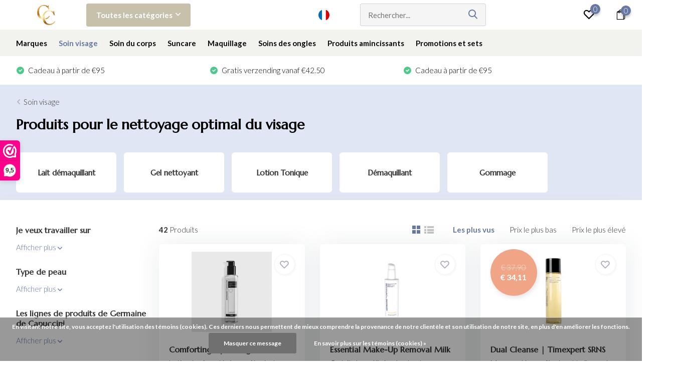

--- FILE ---
content_type: text/html;charset=utf-8
request_url: https://www.cocosbeautystore.com/fr/soin-visage/demaquillant-et-nettoyant/
body_size: 22394
content:
<!doctype html>
<html lang="fr" class="">
	<head>
            <meta charset="utf-8"/>
<!-- [START] 'blocks/head.rain' -->
<!--

  (c) 2008-2026 Lightspeed Netherlands B.V.
  http://www.lightspeedhq.com
  Generated: 20-01-2026 @ 02:53:56

-->
<link rel="canonical" href="https://www.cocosbeautystore.com/fr/soin-visage/demaquillant-et-nettoyant/"/>
<link rel="next" href="https://www.cocosbeautystore.com/fr/soin-visage/demaquillant-et-nettoyant/page2.html"/>
<link rel="alternate" href="https://www.cocosbeautystore.com/fr/index.rss" type="application/rss+xml" title="Nouveaux produits"/>
<link href="https://cdn.webshopapp.com/assets/cookielaw.css?2025-02-20" rel="stylesheet" type="text/css"/>
<meta name="robots" content="noodp,noydir"/>
<meta property="og:url" content="https://www.cocosbeautystore.com/fr/soin-visage/demaquillant-et-nettoyant/?source=facebook"/>
<meta property="og:site_name" content="Coco&#039;s Beauty Store"/>
<meta property="og:title" content="Produits pour le nettoyage optimal du visage"/>
<meta property="og:description" content="Ta boutique en ligne propose les meilleurs produits de beauté de Germaine de Capuccini, Bioslimming, Pronails, Outback organics et bien d&#039;autres encore."/>
<script>
(function(w,d,s,l,i){w[l]=w[l]||[];w[l].push({'gtm.start':
new Date().getTime(),event:'gtm.js'});var f=d.getElementsByTagName(s)[0],
j=d.createElement(s),dl=l!='dataLayer'?'&l='+l:'';j.async=true;j.src=
'https://www.googletagmanager.com/gtm.js?id='+i+dl;f.parentNode.insertBefore(j,f);
})(window,document,'script','dataLayer','GTM-P7TS7VH');
</script>
<script src="https://www.googletagmanager.com/gtag/js?id=AW-684155102"></script>
<script>
window.dataLayer = window.dataLayer || [];
    function gtag(){dataLayer.push(arguments);}
    gtag('js', new Date());

    gtag('config', 'AW-684155102');
</script>
<script src="https://app.dmws.plus/shop-assets/298969/dmws-plus-loader.js?id=d70dcc625eeaf5b211ad92c3dbff87e9"></script>
<!--[if lt IE 9]>
<script src="https://cdn.webshopapp.com/assets/html5shiv.js?2025-02-20"></script>
<![endif]-->
<!-- [END] 'blocks/head.rain' -->
		<meta http-equiv="x-ua-compatible" content="ie=edge">
		<title>Produits pour le nettoyage optimal du visage - Coco&#039;s Beauty Store</title>
		<meta name="description" content="Ta boutique en ligne propose les meilleurs produits de beauté de Germaine de Capuccini, Bioslimming, Pronails, Outback organics et bien d&#039;autres encore.">
		<meta name="keywords" content="Produits, pour, le, nettoyage, optimal, du, visage">
		<meta name="theme-color" content="#ffffff">
		<meta name="MobileOptimized" content="320">
		<meta name="HandheldFriendly" content="true">
		<meta name="viewport" content="width=device-width, initial-scale=1, initial-scale=1, minimum-scale=1, maximum-scale=1, user-scalable=no">
		<meta name="author" content="https://www.dmws.nl/">
		
		<link rel="preconnect" href="https://fonts.googleapis.com">
		<link rel="dns-prefetch" href="https://fonts.googleapis.com">
				<link rel="preconnect" href="//cdn.webshopapp.com/">
		<link rel="dns-prefetch" href="//cdn.webshopapp.com/">
    
    		<link rel="preload" href="https://fonts.googleapis.com/css?family=Lato:300,400,500,600,700,800,900%7CMarcellus:300,400,500,600,700,800,900&display=swap" as="style">
    <link rel="preload" href="https://cdn.webshopapp.com/shops/298969/themes/179974/assets/owl-carousel-min.css?20260107144657" as="style">
    <link rel="preload" href="https://cdn.webshopapp.com/shops/298969/themes/179974/assets/fancybox.css?20260107144657" as="style">
    <link rel="preload" href="https://cdn.webshopapp.com/shops/298969/themes/179974/assets/icomoon.css?20260107144657" as="style">
    <link rel="preload" href="https://cdn.webshopapp.com/shops/298969/themes/179974/assets/compete.css?20260107144657" as="style">
    <link rel="preload" href="https://cdn.webshopapp.com/shops/298969/themes/179974/assets/custom.css?20260107144657" as="style">
    
    <link rel="preload" href="https://cdn.webshopapp.com/shops/298969/themes/179974/assets/jquery-3-4-1-min.js?20260107144657" as="script">
    <link rel="preload" href="https://cdn.webshopapp.com/shops/298969/themes/179974/assets/jquery-ui.js?20260107144657" as="script">
    <link rel="preload" href="https://cdn.webshopapp.com/shops/298969/themes/179974/assets/js-cookie-min.js?20260107144657" as="script">
    <link rel="preload" href="https://cdn.webshopapp.com/shops/298969/themes/179974/assets/owl-carousel-min.js?20260107144657" as="script">
    <link rel="preload" href="https://cdn.webshopapp.com/shops/298969/themes/179974/assets/fancybox.js?20260107144657" as="script">
    <link rel="preload" href="https://cdn.webshopapp.com/shops/298969/themes/179974/assets/lazyload.js?20260107144657" as="script">
    <link rel="preload" href="https://cdn.webshopapp.com/assets/gui.js?2025-02-20" as="script">
    <link rel="preload" href="https://cdn.webshopapp.com/shops/298969/themes/179974/assets/script.js?20260107144657" as="script">
    <link rel="preload" href="https://cdn.webshopapp.com/shops/298969/themes/179974/assets/custom.js?20260107144657" as="script">
        
    <link href="https://fonts.googleapis.com/css?family=Lato:300,400,500,600,700,800,900%7CMarcellus:300,400,500,600,700,800,900&display=swap" rel="stylesheet" type="text/css">
    <link rel="stylesheet" href="https://cdn.webshopapp.com/shops/298969/themes/179974/assets/owl-carousel-min.css?20260107144657" type="text/css">
    <link rel="stylesheet" href="https://cdn.webshopapp.com/shops/298969/themes/179974/assets/fancybox.css?20260107144657" type="text/css">
    <link rel="stylesheet" href="https://cdn.webshopapp.com/shops/298969/themes/179974/assets/icomoon.css?20260107144657" type="text/css">
    <link rel="stylesheet" href="https://cdn.webshopapp.com/shops/298969/themes/179974/assets/compete.css?20260107144657" type="text/css">
    <link rel="stylesheet" href="https://cdn.webshopapp.com/shops/298969/themes/179974/assets/custom.css?20260107144657" type="text/css">
    
    <script src="https://cdn.webshopapp.com/shops/298969/themes/179974/assets/jquery-3-4-1-min.js?20260107144657"></script>

		<link rel="icon" type="image/x-icon" href="https://cdn.webshopapp.com/shops/298969/themes/179974/v/975576/assets/favicon.ico?20220630150639">
		<link rel="apple-touch-icon" href="https://cdn.webshopapp.com/shops/298969/themes/179974/v/975576/assets/favicon.ico?20220630150639">
    
    <meta name="msapplication-config" content="https://cdn.webshopapp.com/shops/298969/themes/179974/assets/browserconfig.xml?20260107144657">
<meta property="og:title" content="Produits pour le nettoyage optimal du visage">
<meta property="og:type" content="website"> 
<meta property="og:site_name" content="Coco&#039;s Beauty Store">
<meta property="og:url" content="https://www.cocosbeautystore.com/">
<meta property="og:image" content="https://cdn.webshopapp.com/shops/298969/themes/179974/v/2794153/assets/big-block-bg.jpg?20260107144416">
<meta name="twitter:title" content="Produits pour le nettoyage optimal du visage">
<meta name="twitter:description" content="Ta boutique en ligne propose les meilleurs produits de beauté de Germaine de Capuccini, Bioslimming, Pronails, Outback organics et bien d&#039;autres encore.">
<meta name="twitter:site" content="Coco&#039;s Beauty Store">
<meta name="twitter:card" content="https://cdn.webshopapp.com/shops/298969/themes/179974/v/975562/assets/logo.png?20220630150639">
<meta name="twitter:image" content="https://cdn.webshopapp.com/shops/298969/themes/179974/v/2794153/assets/big-block-bg.jpg?20260107144416">
<script type="application/ld+json">
  [
        {
      "@context": "http://schema.org/",
      "@type": "Organization",
      "url": "https://www.cocosbeautystore.com/",
      "name": "Coco&#039;s Beauty Store",
      "legalName": "Coco&#039;s Beauty Store",
      "description": "Ta boutique en ligne propose les meilleurs produits de beauté de Germaine de Capuccini, Bioslimming, Pronails, Outback organics et bien d&#039;autres encore.",
      "logo": "https://cdn.webshopapp.com/shops/298969/themes/179974/v/975562/assets/logo.png?20220630150639",
      "image": "https://cdn.webshopapp.com/shops/298969/themes/179974/v/2794153/assets/big-block-bg.jpg?20260107144416",
      "contactPoint": {
        "@type": "ContactPoint",
        "contactType": "Customer service",
        "telephone": " +3238283228"
      },
      "address": {
        "@type": "PostalAddress",
        "streetAddress": "Mechelsesteenweg 210A",
        "addressLocality": "België",
        "postalCode": "2018 Antwerpen",
        "addressCountry": "FR"
      }
      ,
      "aggregateRating": {
          "@type": "AggregateRating",
          "bestRating": "10",          "worstRating": "1",
          "ratingValue": "9,5",          "reviewCount": "451",          "url":"https://www.valuedshops.be/webshop/Coco-s-Beauty-Store_1212508?lang=nld"
      }
         
    },
    { 
      "@context": "http://schema.org", 
      "@type": "WebSite", 
      "url": "https://www.cocosbeautystore.com/", 
      "name": "Coco&#039;s Beauty Store",
      "description": "Ta boutique en ligne propose les meilleurs produits de beauté de Germaine de Capuccini, Bioslimming, Pronails, Outback organics et bien d&#039;autres encore.",
      "author": [
        {
          "@type": "Organization",
          "url": "https://www.dmws.nl/",
          "name": "DMWS B.V.",
          "address": {
            "@type": "PostalAddress",
            "streetAddress": "Klokgebouw 195 (Strijp-S)",
            "addressLocality": "Eindhoven",
            "addressRegion": "NB",
            "postalCode": "5617 AB",
            "addressCountry": "NL"
          }
        }
      ]
    }
  ]
</script>    
	</head>
	<body>
    <ul class="hidden-data hidden"><li>298969</li><li>179974</li><li>ja</li><li>fr</li><li>live</li><li>info//cocosbeautystore/com</li><li>https://www.cocosbeautystore.com/fr/</li></ul><header id="top" class="hide-on-scroll default"><div class="top-wrap default"><section class="main pos-r"><div class="container pos-r"><div class="d-flex align-center justify-between"><div class="d-flex align-center"><div id="mobile-menu-btn" class="d-none show-1000"><div class="hamburger"><span></span><span></span><span></span><span></span></div></div><a href="https://www.cocosbeautystore.com/fr/account/login/" class="hidden show-575-flex"><i class="icon-login"></i></a><div id="logo" class="d-flex align-center"><a href="https://www.cocosbeautystore.com/fr/" accesskey="h"><img class="hide-1000 desktop-logo" src="https://cdn.webshopapp.com/shops/298969/themes/179974/v/975562/assets/logo.png?20220630150639" alt="Coco&#039;s Beauty Store" height="50" width="120" /><img class="d-none show-1000 mobile-logo" src="https://cdn.webshopapp.com/shops/298969/themes/179974/v/975580/assets/logo-mobile.png?20220630150639" alt="Coco&#039;s Beauty Store" height="50" width="120" /></a><div id="catbtn" class="hide-1000 btn-wrap"><a href="https://www.cocosbeautystore.com/fr/catalog/" class="btn">Toutes les catégories <i class="icon-arrow-down"></i></a><div class="categorymenu"><div class="wrap d-flex"><ul class="maincategories"><li data-attribute="marques"><a href="https://www.cocosbeautystore.com/fr/marques/">Marques <i class="icon-arrow-right"></i></a></li><li data-attribute="soin-visage"><a href="https://www.cocosbeautystore.com/fr/soin-visage/">Soin visage <i class="icon-arrow-right"></i></a></li><li data-attribute="soin-du-corps"><a href="https://www.cocosbeautystore.com/fr/soin-du-corps/">Soin du corps <i class="icon-arrow-right"></i></a></li><li data-attribute="suncare"><a href="https://www.cocosbeautystore.com/fr/suncare/">Suncare <i class="icon-arrow-right"></i></a></li><li data-attribute="maquillage"><a href="https://www.cocosbeautystore.com/fr/maquillage/">Maquillage <i class="icon-arrow-right"></i></a></li><li data-attribute="soins-des-ongles"><a href="https://www.cocosbeautystore.com/fr/soins-des-ongles/">Soins des ongles <i class="icon-arrow-right"></i></a></li><li data-attribute="produits-amincissants"><a href="https://www.cocosbeautystore.com/fr/produits-amincissants/">Produits amincissants <i class="icon-arrow-right"></i></a></li><li data-attribute="promotions-et-sets"><a href="https://www.cocosbeautystore.com/fr/promotions-et-sets/">Promotions et sets <i class="icon-arrow-right"></i></a></li><li><a href="https://www.cocosbeautystore.com/fr/catalog/" class="more">View all categories</a></li></ul><div class="subcategories"><div class="wrapper" data-category="marques"><h4>Marques</h4><ul><li class="sub"><a href="https://www.cocosbeautystore.com/fr/marques/germaine-de-capuccini/">Germaine de Capuccini</a></li><ul><li><a href="https://www.cocosbeautystore.com/fr/marques/germaine-de-capuccini/the-cleansing-expert/">The Cleansing Expert</a></li><li><a href="https://www.cocosbeautystore.com/fr/marques/germaine-de-capuccini/expert-lab/">Expert Lab</a></li><li><a href="https://www.cocosbeautystore.com/fr/marques/germaine-de-capuccini/timexpert-hydraluronic/">Timexpert Hydraluronic</a></li><li><a href="https://www.cocosbeautystore.com/fr/marques/germaine-de-capuccini/timexpert-srns/">Timexpert SRNS</a></li><li><a href="https://www.cocosbeautystore.com/fr/marques/germaine-de-capuccini/" class="more">Tout afficher</a></li></ul></ul><ul><li class="sub"><a href="https://www.cocosbeautystore.com/fr/marques/routinely/">Routinely </a></li><ul><li><a href="https://www.cocosbeautystore.com/fr/marques/routinely/peaux-seches/">Peaux Séches</a></li><li><a href="https://www.cocosbeautystore.com/fr/marques/routinely/peaux-mixtes/">Peaux mixtes</a></li><li><a href="https://www.cocosbeautystore.com/fr/marques/routinely/peaux-grasses/">Peaux grasses</a></li><li><a href="https://www.cocosbeautystore.com/fr/marques/routinely/peaux-normales/">Peaux normales</a></li></ul></ul><ul><li class="sub"><a href="https://www.cocosbeautystore.com/fr/marques/iamklean/">i.am.klean</a></li></ul><ul><li class="sub"><a href="https://www.cocosbeautystore.com/fr/marques/evagarden/">Evagarden</a></li></ul><ul><li class="sub"><a href="https://www.cocosbeautystore.com/fr/marques/pronails/">ProNails</a></li></ul><ul><li class="sub"><a href="https://www.cocosbeautystore.com/fr/marques/bioslimming/">Bioslimming</a></li></ul><ul><li class="sub"><a href="https://www.cocosbeautystore.com/fr/marques/marc-inbane/">MARC INBANE</a></li></ul><ul><li class="sub"><a href="https://www.cocosbeautystore.com/fr/marques/babor/">Babor</a></li></ul></div><div class="wrapper" data-category="soin-visage"><h4>Soin visage</h4><ul><li class="sub"><a href="https://www.cocosbeautystore.com/fr/soin-visage/demaquillant-et-nettoyant/">Demaquillant et Nettoyant</a></li><ul><li><a href="https://www.cocosbeautystore.com/fr/soin-visage/demaquillant-et-nettoyant/lait-demaquillant/">Lait démaquillant</a></li><li><a href="https://www.cocosbeautystore.com/fr/soin-visage/demaquillant-et-nettoyant/gel-nettoyant/">Gel nettoyant</a></li><li><a href="https://www.cocosbeautystore.com/fr/soin-visage/demaquillant-et-nettoyant/lotion-tonique/">Lotion Tonique</a></li><li><a href="https://www.cocosbeautystore.com/fr/soin-visage/demaquillant-et-nettoyant/demaquillant/">Démaquillant</a></li><li><a href="https://www.cocosbeautystore.com/fr/soin-visage/demaquillant-et-nettoyant/" class="more">Tout afficher</a></li></ul></ul><ul><li class="sub"><a href="https://www.cocosbeautystore.com/fr/soin-visage/soins-de-jour/">Soins de jour</a></li><ul><li><a href="https://www.cocosbeautystore.com/fr/soin-visage/soins-de-jour/cremes-de-jour/">Crèmes de jour</a></li><li><a href="https://www.cocosbeautystore.com/fr/soin-visage/soins-de-jour/contour-des-yeux/">Contour des yeux </a></li><li><a href="https://www.cocosbeautystore.com/fr/soin-visage/soins-de-jour/soin-des-levres/">Soin des lèvres</a></li><li><a href="https://www.cocosbeautystore.com/fr/soin-visage/soins-de-jour/protection-solaire/">Protection solaire</a></li><li><a href="https://www.cocosbeautystore.com/fr/soin-visage/soins-de-jour/" class="more">Tout afficher</a></li></ul></ul><ul><li class="sub"><a href="https://www.cocosbeautystore.com/fr/soin-visage/soins-de-nuit/">Soins de nuit</a></li><ul><li><a href="https://www.cocosbeautystore.com/fr/soin-visage/soins-de-nuit/creme-de-nuit/">Crème de nuit</a></li><li><a href="https://www.cocosbeautystore.com/fr/soin-visage/soins-de-nuit/contour-des-yeux/">Contour des yeux </a></li><li><a href="https://www.cocosbeautystore.com/fr/soin-visage/soins-de-nuit/soin-des-levres/">Soin des lèvres</a></li><li><a href="https://www.cocosbeautystore.com/fr/soin-visage/soins-de-nuit/serums-boosters/">Sérums &amp; Boosters</a></li></ul></ul><ul><li class="sub"><a href="https://www.cocosbeautystore.com/fr/soin-visage/soins-solaires/">Soins solaires</a></li><ul><li><a href="https://www.cocosbeautystore.com/fr/soin-visage/soins-solaires/protection-solaire/">Protection solaire</a></li><li><a href="https://www.cocosbeautystore.com/fr/soin-visage/soins-solaires/apres-soleil/">Apres soleil</a></li><li><a href="https://www.cocosbeautystore.com/fr/soin-visage/soins-solaires/auto-bronzant/">Auto-bronzant</a></li><li><a href="https://www.cocosbeautystore.com/fr/soin-visage/soins-solaires/maquillage-avec-spf/">Maquillage avec SPF</a></li></ul></ul><ul><li class="sub"><a href="https://www.cocosbeautystore.com/fr/soin-visage/serums-boosters/">Sérums &amp; Boosters</a></li><ul><li><a href="https://www.cocosbeautystore.com/fr/soin-visage/serums-boosters/serums/">Sérums</a></li><li><a href="https://www.cocosbeautystore.com/fr/soin-visage/serums-boosters/boosters/">Boosters</a></li></ul></ul><ul><li class="sub"><a href="https://www.cocosbeautystore.com/fr/soin-visage/masques-et-exfoliants/">Masques et exfoliants</a></li></ul><ul><li class="sub"><a href="https://www.cocosbeautystore.com/fr/soin-visage/soins-des-yeux/">Soins des yeux</a></li></ul><ul><li class="sub"><a href="https://www.cocosbeautystore.com/fr/soin-visage/soin-des-levres/">Soin des lèvres</a></li></ul><ul><li class="sub"><a href="https://www.cocosbeautystore.com/fr/soin-visage/soins-capillaires/">Soins capillaires</a></li></ul></div><div class="wrapper" data-category="soin-du-corps"><h4>Soin du corps</h4><ul><li class="sub"><a href="https://www.cocosbeautystore.com/fr/"></a></li></ul><ul><li class="sub"><a href="https://www.cocosbeautystore.com/fr/"></a></li></ul><ul><li class="sub"><a href="https://www.cocosbeautystore.com/fr/"></a></li></ul><ul><li class="sub"><a href="https://www.cocosbeautystore.com/fr/"></a></li></ul><ul><li class="sub"><a href="https://www.cocosbeautystore.com/fr/"></a></li></ul><ul><li class="sub"><a href="https://www.cocosbeautystore.com/fr/"></a></li></ul></div><div class="wrapper" data-category="suncare"><h4>Suncare</h4><ul><li class="sub"><a href="https://www.cocosbeautystore.com/fr/suncare/visage/">Visage</a></li></ul><ul><li class="sub"><a href="https://www.cocosbeautystore.com/fr/suncare/corps/">Corps</a></li></ul><ul><li class="sub"><a href="https://www.cocosbeautystore.com/fr/suncare/visage-et-corps/">Visage et corps</a></li></ul><ul><li class="sub"><a href="https://www.cocosbeautystore.com/fr/suncare/maquillage-solaire/">Maquillage solaire</a></li></ul><ul><li class="sub"><a href="https://www.cocosbeautystore.com/fr/"></a></li></ul><ul><li class="sub"><a href="https://www.cocosbeautystore.com/fr/suncare/autobronzant-et-outils/"> Autobronzant et outils</a></li></ul></div><div class="wrapper" data-category="maquillage"><h4>Maquillage</h4><ul><li class="sub"><a href="https://www.cocosbeautystore.com/fr/maquillage/visage/">Visage</a></li><ul><li><a href="https://www.cocosbeautystore.com/fr/"></a></li><li><a href="https://www.cocosbeautystore.com/fr/maquillage/visage/bb-cream/">BB Cream</a></li><li><a href="https://www.cocosbeautystore.com/fr/maquillage/visage/blush-highlighter/">Blush &amp; Highlighter</a></li><li><a href="https://www.cocosbeautystore.com/fr/maquillage/visage/bronzer/">Bronzer</a></li><li><a href="https://www.cocosbeautystore.com/fr/maquillage/visage/" class="more">Tout afficher</a></li></ul></ul><ul><li class="sub"><a href="https://www.cocosbeautystore.com/fr/maquillage/les-yeux/">Les yeux</a></li><ul><li><a href="https://www.cocosbeautystore.com/fr/"></a></li><li><a href="https://www.cocosbeautystore.com/fr/"></a></li><li><a href="https://www.cocosbeautystore.com/fr/"></a></li><li><a href="https://www.cocosbeautystore.com/fr/"></a></li><li><a href="https://www.cocosbeautystore.com/fr/maquillage/les-yeux/" class="more">Tout afficher</a></li></ul></ul><ul><li class="sub"><a href="https://www.cocosbeautystore.com/fr/maquillage/levres/">Lèvres</a></li><ul><li><a href="https://www.cocosbeautystore.com/fr/"></a></li></ul></ul><ul><li class="sub"><a href="https://www.cocosbeautystore.com/fr/maquillage/tools-brushes/">Tools &amp; Brushes</a></li><ul><li><a href="https://www.cocosbeautystore.com/fr/"></a></li></ul></ul><ul><li class="sub"><a href="https://www.cocosbeautystore.com/fr/maquillage/germaine-de-capuccini/">Germaine de Capuccini</a></li><ul><li><a href="https://www.cocosbeautystore.com/fr/"></a></li><li><a href="https://www.cocosbeautystore.com/fr/"></a></li><li><a href="https://www.cocosbeautystore.com/fr/"></a></li><li><a href="https://www.cocosbeautystore.com/fr/"></a></li><li><a href="https://www.cocosbeautystore.com/fr/maquillage/germaine-de-capuccini/" class="more">Tout afficher</a></li></ul></ul></div><div class="wrapper" data-category="soins-des-ongles"><h4>Soins des ongles</h4><ul><li class="sub"><a href="https://www.cocosbeautystore.com/fr/soins-des-ongles/vernis-a-ongles-longwear/">vernis à ongles longwear</a></li><ul><li><a href="https://www.cocosbeautystore.com/fr/soins-des-ongles/vernis-a-ongles-longwear/base-coat/">Base coat</a></li><li><a href="https://www.cocosbeautystore.com/fr/soins-des-ongles/vernis-a-ongles-longwear/top-coat/">Top coat</a></li><li><a href="https://www.cocosbeautystore.com/fr/soins-des-ongles/vernis-a-ongles-longwear/longwear-colours/">Longwear Colours</a></li></ul></ul><ul><li class="sub"><a href="https://www.cocosbeautystore.com/fr/soins-des-ongles/nail-care/">Nail Care</a></li></ul></div><div class="wrapper" data-category="produits-amincissants"><h4>Produits amincissants</h4></div><div class="wrapper" data-category="promotions-et-sets"><h4>Promotions et sets</h4><ul><li class="sub"><a href="https://www.cocosbeautystore.com/fr/promotions-et-sets/soldes/">Soldes</a></li></ul></div><div class="wrapper" data-category=""><h4></h4></div></div></div></div></div></div></div><div class="d-flex align-center justify-end top-nav"><a href="/service/" class="hide-1000">Soutien à la clientèle</a><div class="lang with-drop list hide-768"><div class="current"><img class="lazy" src="https://cdn.webshopapp.com/shops/298969/themes/179974/assets/lazy-preload.jpg?20260107144657" data-src="https://cdn.webshopapp.com/shops/298969/themes/179974/assets/flag-fr.svg?20260107144657" alt="Français" width="22" height="22"><span><i class="icon-arrow-down"></i></span></div><div class="dropdown"><ul><li><a title="Nederlands" lang="nl" href="https://www.cocosbeautystore.com/nl/go/category/10911769"><img class="lazy" src="https://cdn.webshopapp.com/shops/298969/themes/179974/assets/lazy-preload.jpg?20260107144657" data-src="https://cdn.webshopapp.com/shops/298969/themes/179974/assets/flag-nl.svg?20260107144657" alt="Nederlands" width="18" height="18"><span>Nederlands</span></a></li><li><a title="Deutsch" lang="de" href="https://www.cocosbeautystore.com/de/go/category/10911769"><img class="lazy" src="https://cdn.webshopapp.com/shops/298969/themes/179974/assets/lazy-preload.jpg?20260107144657" data-src="https://cdn.webshopapp.com/shops/298969/themes/179974/assets/flag-de.svg?20260107144657" alt="Deutsch" width="18" height="18"><span>Deutsch</span></a></li><li><a title="Français" lang="fr" href="https://www.cocosbeautystore.com/fr/go/category/10911769"><img class="lazy" src="https://cdn.webshopapp.com/shops/298969/themes/179974/assets/lazy-preload.jpg?20260107144657" data-src="https://cdn.webshopapp.com/shops/298969/themes/179974/assets/flag-fr.svg?20260107144657" alt="Français" width="18" height="18"><span>Français</span></a></li></ul></div></div><div id="showSearch" class="hide-575"><input type="search" value="" placeholder="Rechercher..."><button type="submit" title="Rechercher" disabled="disabled"><i class="icon-search"></i></button></div><div class="login with-drop hide-575"><a href="https://www.cocosbeautystore.com/fr/account/login/"><span>Se connecter <i class="icon-arrow-down"></i></span></a><div class="dropdown"><form method="post" id="formLogin" action="https://www.cocosbeautystore.com/fr/account/loginPost/?return=https://www.cocosbeautystore.com/fr/soin-visage/demaquillant-et-nettoyant/"><h3>Se connecter</h3><p>Rendez la commande encore plus facile!</p><div><label for="formLoginEmail">Adresse courriel<span class="c-negatives">*</span></label><input type="email" id="formLoginEmail" name="email" placeholder="Adresse courriel" autocomplete='email' tabindex=1 required></div><div><label for="formLoginPassword">Mot de passe</label><a href="https://www.cocosbeautystore.com/fr/account/password/" class="forgot" tabindex=6>Mot de passe oublié?</a><input type="password" id="formLoginPassword" name="password" placeholder="Mot de passe" autocomplete="current-password" tabindex=2 required></div><div><input type="hidden" name="key" value="4023927bfce681c38b997197ceab4e44" /><input type="hidden" name="type" value="login" /><button type="submit" onclick="$('#formLogin').submit(); return false;" class="btn" tabindex=3>Se connecter</button></div></form><div><p class="register">Pas encore de compte? <a href="https://www.cocosbeautystore.com/fr/account/register/" tabindex=5>S&#039;inscrire</a></p></div></div></div><div class="favorites"><a href="https://www.cocosbeautystore.com/fr/account/wishlist/" class="count"><span class="items" data-wishlist-items="">0</span><i class="icon-wishlist"></i></a></div><div class="cart with-drop"><a href="https://www.cocosbeautystore.com/fr/cart/" class="count"><span>0</span><i class="icon-bag1"></i></a><div class="dropdown"><h3>Panier</h3><i class="icon-close hidden show-575"></i><p>Votre panier est vide</p></div></div></div></div></div><div class="search-autocomplete"><div id="searchExpanded"><div class="container pos-r d-flex align-center"><form action="https://www.cocosbeautystore.com/fr/search/" method="get" id="formSearch"  class="search-form d-flex align-center"  data-search-type="desktop"><span onclick="$(this).closest('form').submit();" title="Rechercher" class="search-icon"><i class="icon-search"></i></span><input type="text" name="q" autocomplete="off"  value="" placeholder="Rechercher" class="standard-input" data-input="desktop"/></form><div class="close hide-575">Fermer</div></div><div class="overlay hide-575"></div></div><div class="container pos-r"><div id="searchResults" class="results-wrap with-filter with-cats" data-search-type="desktop"><div class="close"><i class="icon-close"></i></div><h4>Catégories</h4><div class="categories hidden"><ul class="d-flex"></ul></div><div class="d-flex justify-between"><div class="filter-scroll-wrap"><div class="filter-scroll"><div class="subtitle title-font">Filtres</div><form data-search-type="desktop"><div class="filter-boxes"><div class="filter-wrap sort"><select name="sort" class="custom-select"></select></div></div><div class="filter-boxes custom-filters"></div></form></div></div><ul class="search-products products-livesearch"></ul></div><div class="more"><a href="#" class="btn accent">Afficher tous les résultats <span>(0)</span></a></div></div></div></div></section><section id="menu" class="hide-1000 dropdown"><div class="container"><nav class="menu"><ul class="d-flex align-center"><li class="item has-children"><a class="itemLink" href="https://www.cocosbeautystore.com/fr/marques/" title="Marques">Marques</a><ul class="subnav"><li class="subitem has-children"><a class="subitemLink " href="https://www.cocosbeautystore.com/fr/marques/germaine-de-capuccini/" title="Germaine de Capuccini">Germaine de Capuccini</a><ul class="subsubnav"><li class="subitem"><a class="subitemLink" href="https://www.cocosbeautystore.com/fr/marques/germaine-de-capuccini/the-cleansing-expert/" title="The Cleansing Expert">The Cleansing Expert</a></li><li class="subitem"><a class="subitemLink" href="https://www.cocosbeautystore.com/fr/marques/germaine-de-capuccini/expert-lab/" title="Expert Lab">Expert Lab</a></li><li class="subitem"><a class="subitemLink" href="https://www.cocosbeautystore.com/fr/marques/germaine-de-capuccini/timexpert-hydraluronic/" title="Timexpert Hydraluronic">Timexpert Hydraluronic</a></li><li class="subitem"><a class="subitemLink" href="https://www.cocosbeautystore.com/fr/marques/germaine-de-capuccini/timexpert-srns/" title="Timexpert SRNS">Timexpert SRNS</a></li><li class="subitem"><a class="subitemLink" href="https://www.cocosbeautystore.com/fr/marques/germaine-de-capuccini/timexpert-sun/" title="Timexpert Sun">Timexpert Sun</a></li><li class="subitem"><a class="subitemLink" href="https://www.cocosbeautystore.com/fr/marques/germaine-de-capuccini/purexpert/" title="Purexpert">Purexpert</a></li><li class="subitem"><a class="subitemLink" href="https://www.cocosbeautystore.com/fr/marques/germaine-de-capuccini/timexpert-rides/" title="Timexpert Rides">Timexpert Rides</a></li><li class="subitem"><a class="subitemLink" href="https://www.cocosbeautystore.com/fr/marques/germaine-de-capuccini/for-men/" title="For Men">For Men</a></li><li class="subitem"><a class="subitemLink" href="https://www.cocosbeautystore.com/fr/marques/germaine-de-capuccini/b-calm/" title="B-Calm">B-Calm</a></li><li class="subitem"><a class="subitemLink" href="https://www.cocosbeautystore.com/fr/marques/germaine-de-capuccini/timexpert-lift-in/" title="Timexpert Lift (IN)">Timexpert Lift (IN)</a></li><li class="subitem"><a class="subitemLink" href="https://www.cocosbeautystore.com/fr/marques/germaine-de-capuccini/excel-therapy-o2/" title="Excel Therapy O2">Excel Therapy O2</a></li><li class="subitem"><a class="subitemLink" href="https://www.cocosbeautystore.com/fr/marques/germaine-de-capuccini/timexpert-white/" title="Timexpert White">Timexpert White</a></li><li class="subitem"><a class="subitemLink" href="https://www.cocosbeautystore.com/fr/marques/germaine-de-capuccini/excel-therapy-premier/" title="Excel Therapy Premier">Excel Therapy Premier</a></li><li class="subitem"><a class="subitemLink" href="https://www.cocosbeautystore.com/fr/marques/germaine-de-capuccini/synergyage/" title="Synergyage">Synergyage</a></li><li class="subitem"><a class="subitemLink" href="https://www.cocosbeautystore.com/fr/marques/germaine-de-capuccini/timexpert-radiance-vitamine-c/" title="Timexpert Radiance Vitamine C+">Timexpert Radiance Vitamine C+</a></li><li class="subitem"><a class="subitemLink" href="https://www.cocosbeautystore.com/fr/marques/germaine-de-capuccini/naturae/" title="Naturae">Naturae</a></li><li class="subitem"><a class="subitemLink" href="https://www.cocosbeautystore.com/fr/" title=""></a></li><li class="subitem"><a class="subitemLink" href="https://www.cocosbeautystore.com/fr/marques/germaine-de-capuccini/royal-jelly/" title="Royal Jelly">Royal Jelly</a></li><li class="subitem"><a class="subitemLink" href="https://www.cocosbeautystore.com/fr/marques/germaine-de-capuccini/so-delicate/" title="So Delicate">So Delicate</a></li><li class="subitem"><a class="subitemLink" href="https://www.cocosbeautystore.com/fr/marques/germaine-de-capuccini/timexpert-wrinkless/" title="Timexpert Wrink·Less">Timexpert Wrink·Less</a></li></ul></li><li class="subitem has-children"><a class="subitemLink " href="https://www.cocosbeautystore.com/fr/marques/routinely/" title="Routinely ">Routinely </a><ul class="subsubnav"><li class="subitem"><a class="subitemLink" href="https://www.cocosbeautystore.com/fr/marques/routinely/peaux-seches/" title="Peaux Séches">Peaux Séches</a></li><li class="subitem"><a class="subitemLink" href="https://www.cocosbeautystore.com/fr/marques/routinely/peaux-mixtes/" title="Peaux mixtes">Peaux mixtes</a></li><li class="subitem"><a class="subitemLink" href="https://www.cocosbeautystore.com/fr/marques/routinely/peaux-grasses/" title="Peaux grasses">Peaux grasses</a></li><li class="subitem"><a class="subitemLink" href="https://www.cocosbeautystore.com/fr/marques/routinely/peaux-normales/" title="Peaux normales">Peaux normales</a></li></ul></li><li class="subitem"><a class="subitemLink " href="https://www.cocosbeautystore.com/fr/marques/iamklean/" title="i.am.klean">i.am.klean</a></li><li class="subitem"><a class="subitemLink " href="https://www.cocosbeautystore.com/fr/marques/evagarden/" title="Evagarden">Evagarden</a></li><li class="subitem"><a class="subitemLink " href="https://www.cocosbeautystore.com/fr/marques/pronails/" title="ProNails">ProNails</a></li><li class="subitem"><a class="subitemLink " href="https://www.cocosbeautystore.com/fr/marques/bioslimming/" title="Bioslimming">Bioslimming</a></li><li class="subitem"><a class="subitemLink " href="https://www.cocosbeautystore.com/fr/marques/marc-inbane/" title="MARC INBANE">MARC INBANE</a></li><li class="subitem"><a class="subitemLink " href="https://www.cocosbeautystore.com/fr/marques/babor/" title="Babor">Babor</a></li></ul></li><li class="item has-children active"><a class="itemLink active" href="https://www.cocosbeautystore.com/fr/soin-visage/" title="Soin visage">Soin visage</a><ul class="subnav"><li class="subitem has-children"><a class="subitemLink active " href="https://www.cocosbeautystore.com/fr/soin-visage/demaquillant-et-nettoyant/" title="Demaquillant et Nettoyant">Demaquillant et Nettoyant</a><ul class="subsubnav"><li class="subitem"><a class="subitemLink" href="https://www.cocosbeautystore.com/fr/soin-visage/demaquillant-et-nettoyant/lait-demaquillant/" title="Lait démaquillant">Lait démaquillant</a></li><li class="subitem"><a class="subitemLink" href="https://www.cocosbeautystore.com/fr/soin-visage/demaquillant-et-nettoyant/gel-nettoyant/" title="Gel nettoyant">Gel nettoyant</a></li><li class="subitem"><a class="subitemLink" href="https://www.cocosbeautystore.com/fr/soin-visage/demaquillant-et-nettoyant/lotion-tonique/" title="Lotion Tonique">Lotion Tonique</a></li><li class="subitem"><a class="subitemLink" href="https://www.cocosbeautystore.com/fr/soin-visage/demaquillant-et-nettoyant/demaquillant/" title="Démaquillant">Démaquillant</a></li><li class="subitem"><a class="subitemLink" href="https://www.cocosbeautystore.com/fr/soin-visage/demaquillant-et-nettoyant/gommage/" title="Gommage">Gommage</a></li></ul></li><li class="subitem has-children"><a class="subitemLink " href="https://www.cocosbeautystore.com/fr/soin-visage/soins-de-jour/" title="Soins de jour">Soins de jour</a><ul class="subsubnav"><li class="subitem"><a class="subitemLink" href="https://www.cocosbeautystore.com/fr/soin-visage/soins-de-jour/cremes-de-jour/" title="Crèmes de jour">Crèmes de jour</a></li><li class="subitem"><a class="subitemLink" href="https://www.cocosbeautystore.com/fr/soin-visage/soins-de-jour/contour-des-yeux/" title="Contour des yeux ">Contour des yeux </a></li><li class="subitem"><a class="subitemLink" href="https://www.cocosbeautystore.com/fr/soin-visage/soins-de-jour/soin-des-levres/" title="Soin des lèvres">Soin des lèvres</a></li><li class="subitem"><a class="subitemLink" href="https://www.cocosbeautystore.com/fr/soin-visage/soins-de-jour/protection-solaire/" title="Protection solaire">Protection solaire</a></li><li class="subitem"><a class="subitemLink" href="https://www.cocosbeautystore.com/fr/soin-visage/soins-de-jour/spray-visage/" title="Spray visage">Spray visage</a></li><li class="subitem"><a class="subitemLink" href="https://www.cocosbeautystore.com/fr/" title=""></a></li></ul></li><li class="subitem has-children"><a class="subitemLink " href="https://www.cocosbeautystore.com/fr/soin-visage/soins-de-nuit/" title="Soins de nuit">Soins de nuit</a><ul class="subsubnav"><li class="subitem"><a class="subitemLink" href="https://www.cocosbeautystore.com/fr/soin-visage/soins-de-nuit/creme-de-nuit/" title="Crème de nuit">Crème de nuit</a></li><li class="subitem"><a class="subitemLink" href="https://www.cocosbeautystore.com/fr/soin-visage/soins-de-nuit/contour-des-yeux/" title="Contour des yeux ">Contour des yeux </a></li><li class="subitem"><a class="subitemLink" href="https://www.cocosbeautystore.com/fr/soin-visage/soins-de-nuit/soin-des-levres/" title="Soin des lèvres">Soin des lèvres</a></li><li class="subitem"><a class="subitemLink" href="https://www.cocosbeautystore.com/fr/soin-visage/soins-de-nuit/serums-boosters/" title="Sérums &amp; Boosters">Sérums &amp; Boosters</a></li></ul></li><li class="subitem has-children"><a class="subitemLink " href="https://www.cocosbeautystore.com/fr/soin-visage/soins-solaires/" title="Soins solaires">Soins solaires</a><ul class="subsubnav"><li class="subitem"><a class="subitemLink" href="https://www.cocosbeautystore.com/fr/soin-visage/soins-solaires/protection-solaire/" title="Protection solaire">Protection solaire</a></li><li class="subitem"><a class="subitemLink" href="https://www.cocosbeautystore.com/fr/soin-visage/soins-solaires/apres-soleil/" title="Apres soleil">Apres soleil</a></li><li class="subitem"><a class="subitemLink" href="https://www.cocosbeautystore.com/fr/soin-visage/soins-solaires/auto-bronzant/" title="Auto-bronzant">Auto-bronzant</a></li><li class="subitem"><a class="subitemLink" href="https://www.cocosbeautystore.com/fr/soin-visage/soins-solaires/maquillage-avec-spf/" title="Maquillage avec SPF">Maquillage avec SPF</a></li></ul></li><li class="subitem has-children"><a class="subitemLink " href="https://www.cocosbeautystore.com/fr/soin-visage/serums-boosters/" title="Sérums &amp; Boosters">Sérums &amp; Boosters</a><ul class="subsubnav"><li class="subitem"><a class="subitemLink" href="https://www.cocosbeautystore.com/fr/soin-visage/serums-boosters/serums/" title="Sérums">Sérums</a></li><li class="subitem"><a class="subitemLink" href="https://www.cocosbeautystore.com/fr/soin-visage/serums-boosters/boosters/" title="Boosters">Boosters</a></li></ul></li><li class="subitem"><a class="subitemLink " href="https://www.cocosbeautystore.com/fr/soin-visage/masques-et-exfoliants/" title="Masques et exfoliants">Masques et exfoliants</a></li><li class="subitem"><a class="subitemLink " href="https://www.cocosbeautystore.com/fr/soin-visage/soins-des-yeux/" title="Soins des yeux">Soins des yeux</a></li><li class="subitem"><a class="subitemLink " href="https://www.cocosbeautystore.com/fr/soin-visage/soin-des-levres/" title="Soin des lèvres">Soin des lèvres</a></li><li class="subitem"><a class="subitemLink " href="https://www.cocosbeautystore.com/fr/soin-visage/soins-capillaires/" title="Soins capillaires">Soins capillaires</a></li></ul></li><li class="item has-children"><a class="itemLink" href="https://www.cocosbeautystore.com/fr/soin-du-corps/" title="Soin du corps">Soin du corps</a><ul class="subnav"><li class="subitem"><a class="subitemLink " href="https://www.cocosbeautystore.com/fr/" title=""></a></li><li class="subitem"><a class="subitemLink " href="https://www.cocosbeautystore.com/fr/" title=""></a></li><li class="subitem"><a class="subitemLink " href="https://www.cocosbeautystore.com/fr/" title=""></a></li><li class="subitem"><a class="subitemLink " href="https://www.cocosbeautystore.com/fr/" title=""></a></li><li class="subitem"><a class="subitemLink " href="https://www.cocosbeautystore.com/fr/" title=""></a></li><li class="subitem"><a class="subitemLink " href="https://www.cocosbeautystore.com/fr/" title=""></a></li></ul></li><li class="item has-children"><a class="itemLink" href="https://www.cocosbeautystore.com/fr/suncare/" title="Suncare">Suncare</a><ul class="subnav"><li class="subitem"><a class="subitemLink " href="https://www.cocosbeautystore.com/fr/suncare/visage/" title="Visage">Visage</a></li><li class="subitem"><a class="subitemLink " href="https://www.cocosbeautystore.com/fr/suncare/corps/" title="Corps">Corps</a></li><li class="subitem"><a class="subitemLink " href="https://www.cocosbeautystore.com/fr/suncare/visage-et-corps/" title="Visage et corps">Visage et corps</a></li><li class="subitem"><a class="subitemLink " href="https://www.cocosbeautystore.com/fr/suncare/maquillage-solaire/" title="Maquillage solaire">Maquillage solaire</a></li><li class="subitem"><a class="subitemLink " href="https://www.cocosbeautystore.com/fr/" title=""></a></li><li class="subitem"><a class="subitemLink " href="https://www.cocosbeautystore.com/fr/suncare/autobronzant-et-outils/" title=" Autobronzant et outils"> Autobronzant et outils</a></li></ul></li><li class="item has-children"><a class="itemLink" href="https://www.cocosbeautystore.com/fr/maquillage/" title="Maquillage">Maquillage</a><ul class="subnav"><li class="subitem has-children"><a class="subitemLink " href="https://www.cocosbeautystore.com/fr/maquillage/visage/" title="Visage">Visage</a><ul class="subsubnav"><li class="subitem"><a class="subitemLink" href="https://www.cocosbeautystore.com/fr/" title=""></a></li><li class="subitem"><a class="subitemLink" href="https://www.cocosbeautystore.com/fr/maquillage/visage/bb-cream/" title="BB Cream">BB Cream</a></li><li class="subitem"><a class="subitemLink" href="https://www.cocosbeautystore.com/fr/maquillage/visage/blush-highlighter/" title="Blush &amp; Highlighter">Blush &amp; Highlighter</a></li><li class="subitem"><a class="subitemLink" href="https://www.cocosbeautystore.com/fr/maquillage/visage/bronzer/" title="Bronzer">Bronzer</a></li><li class="subitem"><a class="subitemLink" href="https://www.cocosbeautystore.com/fr/" title=""></a></li><li class="subitem"><a class="subitemLink" href="https://www.cocosbeautystore.com/fr/maquillage/visage/concealer/" title="Concealer">Concealer</a></li><li class="subitem"><a class="subitemLink" href="https://www.cocosbeautystore.com/fr/maquillage/visage/fondation/" title="Fondation">Fondation</a></li></ul></li><li class="subitem has-children"><a class="subitemLink " href="https://www.cocosbeautystore.com/fr/maquillage/les-yeux/" title="Les yeux">Les yeux</a><ul class="subsubnav"><li class="subitem"><a class="subitemLink" href="https://www.cocosbeautystore.com/fr/" title=""></a></li><li class="subitem"><a class="subitemLink" href="https://www.cocosbeautystore.com/fr/" title=""></a></li><li class="subitem"><a class="subitemLink" href="https://www.cocosbeautystore.com/fr/" title=""></a></li><li class="subitem"><a class="subitemLink" href="https://www.cocosbeautystore.com/fr/" title=""></a></li><li class="subitem"><a class="subitemLink" href="https://www.cocosbeautystore.com/fr/maquillage/les-yeux/prep-prime/" title="Prep &amp; Prime">Prep &amp; Prime</a></li></ul></li><li class="subitem has-children"><a class="subitemLink " href="https://www.cocosbeautystore.com/fr/maquillage/levres/" title="Lèvres">Lèvres</a><ul class="subsubnav"><li class="subitem"><a class="subitemLink" href="https://www.cocosbeautystore.com/fr/" title=""></a></li></ul></li><li class="subitem has-children"><a class="subitemLink " href="https://www.cocosbeautystore.com/fr/maquillage/tools-brushes/" title="Tools &amp; Brushes">Tools &amp; Brushes</a><ul class="subsubnav"><li class="subitem"><a class="subitemLink" href="https://www.cocosbeautystore.com/fr/" title=""></a></li></ul></li><li class="subitem has-children"><a class="subitemLink " href="https://www.cocosbeautystore.com/fr/maquillage/germaine-de-capuccini/" title="Germaine de Capuccini">Germaine de Capuccini</a><ul class="subsubnav"><li class="subitem"><a class="subitemLink" href="https://www.cocosbeautystore.com/fr/" title=""></a></li><li class="subitem"><a class="subitemLink" href="https://www.cocosbeautystore.com/fr/" title=""></a></li><li class="subitem"><a class="subitemLink" href="https://www.cocosbeautystore.com/fr/" title=""></a></li><li class="subitem"><a class="subitemLink" href="https://www.cocosbeautystore.com/fr/" title=""></a></li><li class="subitem"><a class="subitemLink" href="https://www.cocosbeautystore.com/fr/" title=""></a></li></ul></li></ul></li><li class="item has-children"><a class="itemLink" href="https://www.cocosbeautystore.com/fr/soins-des-ongles/" title="Soins des ongles">Soins des ongles</a><ul class="subnav"><li class="subitem has-children"><a class="subitemLink " href="https://www.cocosbeautystore.com/fr/soins-des-ongles/vernis-a-ongles-longwear/" title="vernis à ongles longwear">vernis à ongles longwear</a><ul class="subsubnav"><li class="subitem"><a class="subitemLink" href="https://www.cocosbeautystore.com/fr/soins-des-ongles/vernis-a-ongles-longwear/base-coat/" title="Base coat">Base coat</a></li><li class="subitem"><a class="subitemLink" href="https://www.cocosbeautystore.com/fr/soins-des-ongles/vernis-a-ongles-longwear/top-coat/" title="Top coat">Top coat</a></li><li class="subitem"><a class="subitemLink" href="https://www.cocosbeautystore.com/fr/soins-des-ongles/vernis-a-ongles-longwear/longwear-colours/" title="Longwear Colours">Longwear Colours</a></li></ul></li><li class="subitem"><a class="subitemLink " href="https://www.cocosbeautystore.com/fr/soins-des-ongles/nail-care/" title="Nail Care">Nail Care</a></li></ul></li><li class="item"><a class="itemLink" href="https://www.cocosbeautystore.com/fr/produits-amincissants/" title="Produits amincissants">Produits amincissants</a></li><li class="item has-children"><a class="itemLink" href="https://www.cocosbeautystore.com/fr/promotions-et-sets/" title="Promotions et sets">Promotions et sets</a><ul class="subnav"><li class="subitem"><a class="subitemLink " href="https://www.cocosbeautystore.com/fr/promotions-et-sets/soldes/" title="Soldes">Soldes</a></li></ul></li><li class="item"><a class="itemLink" href="https://www.cocosbeautystore.com/fr/" title=""></a></li></ul></nav></div></section><div id="mobileMenu" class="hide"><div class="wrap"><ul><li class="all hidden"><a href="#"><i class="icon-nav-left"></i>Toutes les catégories</a></li><li class="cat has-children"><a class="itemLink" href="https://www.cocosbeautystore.com/fr/marques/" title="Marques">Marques<i class="icon-arrow-right"></i></a><ul class="subnav hidden"><li class="subitem has-children"><a class="subitemLink" href="https://www.cocosbeautystore.com/fr/marques/germaine-de-capuccini/" title="Germaine de Capuccini">Germaine de Capuccini<i class="icon-arrow-right"></i></a><ul class="subsubnav hidden"><li class="subitem"><a class="subitemLink" href="https://www.cocosbeautystore.com/fr/marques/germaine-de-capuccini/the-cleansing-expert/" title="The Cleansing Expert">The Cleansing Expert</a></li><li class="subitem"><a class="subitemLink" href="https://www.cocosbeautystore.com/fr/marques/germaine-de-capuccini/expert-lab/" title="Expert Lab">Expert Lab</a></li><li class="subitem"><a class="subitemLink" href="https://www.cocosbeautystore.com/fr/marques/germaine-de-capuccini/timexpert-hydraluronic/" title="Timexpert Hydraluronic">Timexpert Hydraluronic</a></li><li class="subitem"><a class="subitemLink" href="https://www.cocosbeautystore.com/fr/marques/germaine-de-capuccini/timexpert-srns/" title="Timexpert SRNS">Timexpert SRNS</a></li><li class="subitem"><a class="subitemLink" href="https://www.cocosbeautystore.com/fr/marques/germaine-de-capuccini/timexpert-sun/" title="Timexpert Sun">Timexpert Sun</a></li><li class="subitem"><a class="subitemLink" href="https://www.cocosbeautystore.com/fr/marques/germaine-de-capuccini/purexpert/" title="Purexpert">Purexpert</a></li><li class="subitem"><a class="subitemLink" href="https://www.cocosbeautystore.com/fr/marques/germaine-de-capuccini/timexpert-rides/" title="Timexpert Rides">Timexpert Rides</a></li><li class="subitem"><a class="subitemLink" href="https://www.cocosbeautystore.com/fr/marques/germaine-de-capuccini/for-men/" title="For Men">For Men</a></li><li class="subitem"><a class="subitemLink" href="https://www.cocosbeautystore.com/fr/marques/germaine-de-capuccini/b-calm/" title="B-Calm">B-Calm</a></li><li class="subitem"><a class="subitemLink" href="https://www.cocosbeautystore.com/fr/marques/germaine-de-capuccini/timexpert-lift-in/" title="Timexpert Lift (IN)">Timexpert Lift (IN)</a></li><li class="subitem"><a class="subitemLink" href="https://www.cocosbeautystore.com/fr/marques/germaine-de-capuccini/excel-therapy-o2/" title="Excel Therapy O2">Excel Therapy O2</a></li><li class="subitem"><a class="subitemLink" href="https://www.cocosbeautystore.com/fr/marques/germaine-de-capuccini/timexpert-white/" title="Timexpert White">Timexpert White</a></li><li class="subitem"><a class="subitemLink" href="https://www.cocosbeautystore.com/fr/marques/germaine-de-capuccini/excel-therapy-premier/" title="Excel Therapy Premier">Excel Therapy Premier</a></li><li class="subitem"><a class="subitemLink" href="https://www.cocosbeautystore.com/fr/marques/germaine-de-capuccini/synergyage/" title="Synergyage">Synergyage</a></li><li class="subitem"><a class="subitemLink" href="https://www.cocosbeautystore.com/fr/marques/germaine-de-capuccini/timexpert-radiance-vitamine-c/" title="Timexpert Radiance Vitamine C+">Timexpert Radiance Vitamine C+</a></li><li class="subitem"><a class="subitemLink" href="https://www.cocosbeautystore.com/fr/marques/germaine-de-capuccini/naturae/" title="Naturae">Naturae</a></li><li class="subitem"><a class="subitemLink" href="https://www.cocosbeautystore.com/fr/" title=""></a></li><li class="subitem"><a class="subitemLink" href="https://www.cocosbeautystore.com/fr/marques/germaine-de-capuccini/royal-jelly/" title="Royal Jelly">Royal Jelly</a></li><li class="subitem"><a class="subitemLink" href="https://www.cocosbeautystore.com/fr/marques/germaine-de-capuccini/so-delicate/" title="So Delicate">So Delicate</a></li><li class="subitem"><a class="subitemLink" href="https://www.cocosbeautystore.com/fr/marques/germaine-de-capuccini/timexpert-wrinkless/" title="Timexpert Wrink·Less">Timexpert Wrink·Less</a></li></ul></li><li class="subitem has-children"><a class="subitemLink" href="https://www.cocosbeautystore.com/fr/marques/routinely/" title="Routinely ">Routinely <i class="icon-arrow-right"></i></a><ul class="subsubnav hidden"><li class="subitem"><a class="subitemLink" href="https://www.cocosbeautystore.com/fr/marques/routinely/peaux-seches/" title="Peaux Séches">Peaux Séches</a></li><li class="subitem"><a class="subitemLink" href="https://www.cocosbeautystore.com/fr/marques/routinely/peaux-mixtes/" title="Peaux mixtes">Peaux mixtes</a></li><li class="subitem"><a class="subitemLink" href="https://www.cocosbeautystore.com/fr/marques/routinely/peaux-grasses/" title="Peaux grasses">Peaux grasses</a></li><li class="subitem"><a class="subitemLink" href="https://www.cocosbeautystore.com/fr/marques/routinely/peaux-normales/" title="Peaux normales">Peaux normales</a></li></ul></li><li class="subitem"><a class="subitemLink" href="https://www.cocosbeautystore.com/fr/marques/iamklean/" title="i.am.klean">i.am.klean</a></li><li class="subitem"><a class="subitemLink" href="https://www.cocosbeautystore.com/fr/marques/evagarden/" title="Evagarden">Evagarden</a></li><li class="subitem"><a class="subitemLink" href="https://www.cocosbeautystore.com/fr/marques/pronails/" title="ProNails">ProNails</a></li><li class="subitem"><a class="subitemLink" href="https://www.cocosbeautystore.com/fr/marques/bioslimming/" title="Bioslimming">Bioslimming</a></li><li class="subitem"><a class="subitemLink" href="https://www.cocosbeautystore.com/fr/marques/marc-inbane/" title="MARC INBANE">MARC INBANE</a></li><li class="subitem"><a class="subitemLink" href="https://www.cocosbeautystore.com/fr/marques/babor/" title="Babor">Babor</a></li></ul></li><li class="cat has-children active"><a class="itemLink active" href="https://www.cocosbeautystore.com/fr/soin-visage/" title="Soin visage">Soin visage<i class="icon-arrow-right"></i></a><ul class="subnav hidden"><li class="subitem has-children"><a class="subitemLink active" href="https://www.cocosbeautystore.com/fr/soin-visage/demaquillant-et-nettoyant/" title="Demaquillant et Nettoyant">Demaquillant et Nettoyant<i class="icon-arrow-right"></i></a><ul class="subsubnav hidden"><li class="subitem"><a class="subitemLink" href="https://www.cocosbeautystore.com/fr/soin-visage/demaquillant-et-nettoyant/lait-demaquillant/" title="Lait démaquillant">Lait démaquillant</a></li><li class="subitem"><a class="subitemLink" href="https://www.cocosbeautystore.com/fr/soin-visage/demaquillant-et-nettoyant/gel-nettoyant/" title="Gel nettoyant">Gel nettoyant</a></li><li class="subitem"><a class="subitemLink" href="https://www.cocosbeautystore.com/fr/soin-visage/demaquillant-et-nettoyant/lotion-tonique/" title="Lotion Tonique">Lotion Tonique</a></li><li class="subitem"><a class="subitemLink" href="https://www.cocosbeautystore.com/fr/soin-visage/demaquillant-et-nettoyant/demaquillant/" title="Démaquillant">Démaquillant</a></li><li class="subitem"><a class="subitemLink" href="https://www.cocosbeautystore.com/fr/soin-visage/demaquillant-et-nettoyant/gommage/" title="Gommage">Gommage</a></li></ul></li><li class="subitem has-children"><a class="subitemLink" href="https://www.cocosbeautystore.com/fr/soin-visage/soins-de-jour/" title="Soins de jour">Soins de jour<i class="icon-arrow-right"></i></a><ul class="subsubnav hidden"><li class="subitem"><a class="subitemLink" href="https://www.cocosbeautystore.com/fr/soin-visage/soins-de-jour/cremes-de-jour/" title="Crèmes de jour">Crèmes de jour</a></li><li class="subitem"><a class="subitemLink" href="https://www.cocosbeautystore.com/fr/soin-visage/soins-de-jour/contour-des-yeux/" title="Contour des yeux ">Contour des yeux </a></li><li class="subitem"><a class="subitemLink" href="https://www.cocosbeautystore.com/fr/soin-visage/soins-de-jour/soin-des-levres/" title="Soin des lèvres">Soin des lèvres</a></li><li class="subitem"><a class="subitemLink" href="https://www.cocosbeautystore.com/fr/soin-visage/soins-de-jour/protection-solaire/" title="Protection solaire">Protection solaire</a></li><li class="subitem"><a class="subitemLink" href="https://www.cocosbeautystore.com/fr/soin-visage/soins-de-jour/spray-visage/" title="Spray visage">Spray visage</a></li><li class="subitem"><a class="subitemLink" href="https://www.cocosbeautystore.com/fr/" title=""></a></li></ul></li><li class="subitem has-children"><a class="subitemLink" href="https://www.cocosbeautystore.com/fr/soin-visage/soins-de-nuit/" title="Soins de nuit">Soins de nuit<i class="icon-arrow-right"></i></a><ul class="subsubnav hidden"><li class="subitem"><a class="subitemLink" href="https://www.cocosbeautystore.com/fr/soin-visage/soins-de-nuit/creme-de-nuit/" title="Crème de nuit">Crème de nuit</a></li><li class="subitem"><a class="subitemLink" href="https://www.cocosbeautystore.com/fr/soin-visage/soins-de-nuit/contour-des-yeux/" title="Contour des yeux ">Contour des yeux </a></li><li class="subitem"><a class="subitemLink" href="https://www.cocosbeautystore.com/fr/soin-visage/soins-de-nuit/soin-des-levres/" title="Soin des lèvres">Soin des lèvres</a></li><li class="subitem"><a class="subitemLink" href="https://www.cocosbeautystore.com/fr/soin-visage/soins-de-nuit/serums-boosters/" title="Sérums &amp; Boosters">Sérums &amp; Boosters</a></li></ul></li><li class="subitem has-children"><a class="subitemLink" href="https://www.cocosbeautystore.com/fr/soin-visage/soins-solaires/" title="Soins solaires">Soins solaires<i class="icon-arrow-right"></i></a><ul class="subsubnav hidden"><li class="subitem"><a class="subitemLink" href="https://www.cocosbeautystore.com/fr/soin-visage/soins-solaires/protection-solaire/" title="Protection solaire">Protection solaire</a></li><li class="subitem"><a class="subitemLink" href="https://www.cocosbeautystore.com/fr/soin-visage/soins-solaires/apres-soleil/" title="Apres soleil">Apres soleil</a></li><li class="subitem"><a class="subitemLink" href="https://www.cocosbeautystore.com/fr/soin-visage/soins-solaires/auto-bronzant/" title="Auto-bronzant">Auto-bronzant</a></li><li class="subitem"><a class="subitemLink" href="https://www.cocosbeautystore.com/fr/soin-visage/soins-solaires/maquillage-avec-spf/" title="Maquillage avec SPF">Maquillage avec SPF</a></li></ul></li><li class="subitem has-children"><a class="subitemLink" href="https://www.cocosbeautystore.com/fr/soin-visage/serums-boosters/" title="Sérums &amp; Boosters">Sérums &amp; Boosters<i class="icon-arrow-right"></i></a><ul class="subsubnav hidden"><li class="subitem"><a class="subitemLink" href="https://www.cocosbeautystore.com/fr/soin-visage/serums-boosters/serums/" title="Sérums">Sérums</a></li><li class="subitem"><a class="subitemLink" href="https://www.cocosbeautystore.com/fr/soin-visage/serums-boosters/boosters/" title="Boosters">Boosters</a></li></ul></li><li class="subitem"><a class="subitemLink" href="https://www.cocosbeautystore.com/fr/soin-visage/masques-et-exfoliants/" title="Masques et exfoliants">Masques et exfoliants</a></li><li class="subitem"><a class="subitemLink" href="https://www.cocosbeautystore.com/fr/soin-visage/soins-des-yeux/" title="Soins des yeux">Soins des yeux</a></li><li class="subitem"><a class="subitemLink" href="https://www.cocosbeautystore.com/fr/soin-visage/soin-des-levres/" title="Soin des lèvres">Soin des lèvres</a></li><li class="subitem"><a class="subitemLink" href="https://www.cocosbeautystore.com/fr/soin-visage/soins-capillaires/" title="Soins capillaires">Soins capillaires</a></li></ul></li><li class="cat has-children"><a class="itemLink" href="https://www.cocosbeautystore.com/fr/soin-du-corps/" title="Soin du corps">Soin du corps<i class="icon-arrow-right"></i></a><ul class="subnav hidden"><li class="subitem"><a class="subitemLink" href="https://www.cocosbeautystore.com/fr/" title=""></a></li><li class="subitem"><a class="subitemLink" href="https://www.cocosbeautystore.com/fr/" title=""></a></li><li class="subitem"><a class="subitemLink" href="https://www.cocosbeautystore.com/fr/" title=""></a></li><li class="subitem"><a class="subitemLink" href="https://www.cocosbeautystore.com/fr/" title=""></a></li><li class="subitem"><a class="subitemLink" href="https://www.cocosbeautystore.com/fr/" title=""></a></li><li class="subitem"><a class="subitemLink" href="https://www.cocosbeautystore.com/fr/" title=""></a></li></ul></li><li class="cat has-children"><a class="itemLink" href="https://www.cocosbeautystore.com/fr/suncare/" title="Suncare">Suncare<i class="icon-arrow-right"></i></a><ul class="subnav hidden"><li class="subitem"><a class="subitemLink" href="https://www.cocosbeautystore.com/fr/suncare/visage/" title="Visage">Visage</a></li><li class="subitem"><a class="subitemLink" href="https://www.cocosbeautystore.com/fr/suncare/corps/" title="Corps">Corps</a></li><li class="subitem"><a class="subitemLink" href="https://www.cocosbeautystore.com/fr/suncare/visage-et-corps/" title="Visage et corps">Visage et corps</a></li><li class="subitem"><a class="subitemLink" href="https://www.cocosbeautystore.com/fr/suncare/maquillage-solaire/" title="Maquillage solaire">Maquillage solaire</a></li><li class="subitem"><a class="subitemLink" href="https://www.cocosbeautystore.com/fr/" title=""></a></li><li class="subitem"><a class="subitemLink" href="https://www.cocosbeautystore.com/fr/suncare/autobronzant-et-outils/" title=" Autobronzant et outils"> Autobronzant et outils</a></li></ul></li><li class="cat has-children"><a class="itemLink" href="https://www.cocosbeautystore.com/fr/maquillage/" title="Maquillage">Maquillage<i class="icon-arrow-right"></i></a><ul class="subnav hidden"><li class="subitem has-children"><a class="subitemLink" href="https://www.cocosbeautystore.com/fr/maquillage/visage/" title="Visage">Visage<i class="icon-arrow-right"></i></a><ul class="subsubnav hidden"><li class="subitem"><a class="subitemLink" href="https://www.cocosbeautystore.com/fr/" title=""></a></li><li class="subitem"><a class="subitemLink" href="https://www.cocosbeautystore.com/fr/maquillage/visage/bb-cream/" title="BB Cream">BB Cream</a></li><li class="subitem"><a class="subitemLink" href="https://www.cocosbeautystore.com/fr/maquillage/visage/blush-highlighter/" title="Blush &amp; Highlighter">Blush &amp; Highlighter</a></li><li class="subitem"><a class="subitemLink" href="https://www.cocosbeautystore.com/fr/maquillage/visage/bronzer/" title="Bronzer">Bronzer</a></li><li class="subitem"><a class="subitemLink" href="https://www.cocosbeautystore.com/fr/" title=""></a></li><li class="subitem"><a class="subitemLink" href="https://www.cocosbeautystore.com/fr/maquillage/visage/concealer/" title="Concealer">Concealer</a></li><li class="subitem"><a class="subitemLink" href="https://www.cocosbeautystore.com/fr/maquillage/visage/fondation/" title="Fondation">Fondation</a></li></ul></li><li class="subitem has-children"><a class="subitemLink" href="https://www.cocosbeautystore.com/fr/maquillage/les-yeux/" title="Les yeux">Les yeux<i class="icon-arrow-right"></i></a><ul class="subsubnav hidden"><li class="subitem"><a class="subitemLink" href="https://www.cocosbeautystore.com/fr/" title=""></a></li><li class="subitem"><a class="subitemLink" href="https://www.cocosbeautystore.com/fr/" title=""></a></li><li class="subitem"><a class="subitemLink" href="https://www.cocosbeautystore.com/fr/" title=""></a></li><li class="subitem"><a class="subitemLink" href="https://www.cocosbeautystore.com/fr/" title=""></a></li><li class="subitem"><a class="subitemLink" href="https://www.cocosbeautystore.com/fr/maquillage/les-yeux/prep-prime/" title="Prep &amp; Prime">Prep &amp; Prime</a></li></ul></li><li class="subitem has-children"><a class="subitemLink" href="https://www.cocosbeautystore.com/fr/maquillage/levres/" title="Lèvres">Lèvres<i class="icon-arrow-right"></i></a><ul class="subsubnav hidden"><li class="subitem"><a class="subitemLink" href="https://www.cocosbeautystore.com/fr/" title=""></a></li></ul></li><li class="subitem has-children"><a class="subitemLink" href="https://www.cocosbeautystore.com/fr/maquillage/tools-brushes/" title="Tools &amp; Brushes">Tools &amp; Brushes<i class="icon-arrow-right"></i></a><ul class="subsubnav hidden"><li class="subitem"><a class="subitemLink" href="https://www.cocosbeautystore.com/fr/" title=""></a></li></ul></li><li class="subitem has-children"><a class="subitemLink" href="https://www.cocosbeautystore.com/fr/maquillage/germaine-de-capuccini/" title="Germaine de Capuccini">Germaine de Capuccini<i class="icon-arrow-right"></i></a><ul class="subsubnav hidden"><li class="subitem"><a class="subitemLink" href="https://www.cocosbeautystore.com/fr/" title=""></a></li><li class="subitem"><a class="subitemLink" href="https://www.cocosbeautystore.com/fr/" title=""></a></li><li class="subitem"><a class="subitemLink" href="https://www.cocosbeautystore.com/fr/" title=""></a></li><li class="subitem"><a class="subitemLink" href="https://www.cocosbeautystore.com/fr/" title=""></a></li><li class="subitem"><a class="subitemLink" href="https://www.cocosbeautystore.com/fr/" title=""></a></li></ul></li></ul></li><li class="cat has-children"><a class="itemLink" href="https://www.cocosbeautystore.com/fr/soins-des-ongles/" title="Soins des ongles">Soins des ongles<i class="icon-arrow-right"></i></a><ul class="subnav hidden"><li class="subitem has-children"><a class="subitemLink" href="https://www.cocosbeautystore.com/fr/soins-des-ongles/vernis-a-ongles-longwear/" title="vernis à ongles longwear">vernis à ongles longwear<i class="icon-arrow-right"></i></a><ul class="subsubnav hidden"><li class="subitem"><a class="subitemLink" href="https://www.cocosbeautystore.com/fr/soins-des-ongles/vernis-a-ongles-longwear/base-coat/" title="Base coat">Base coat</a></li><li class="subitem"><a class="subitemLink" href="https://www.cocosbeautystore.com/fr/soins-des-ongles/vernis-a-ongles-longwear/top-coat/" title="Top coat">Top coat</a></li><li class="subitem"><a class="subitemLink" href="https://www.cocosbeautystore.com/fr/soins-des-ongles/vernis-a-ongles-longwear/longwear-colours/" title="Longwear Colours">Longwear Colours</a></li></ul></li><li class="subitem"><a class="subitemLink" href="https://www.cocosbeautystore.com/fr/soins-des-ongles/nail-care/" title="Nail Care">Nail Care</a></li></ul></li><li class="cat"><a class="itemLink" href="https://www.cocosbeautystore.com/fr/produits-amincissants/" title="Produits amincissants">Produits amincissants</a></li><li class="cat has-children"><a class="itemLink" href="https://www.cocosbeautystore.com/fr/promotions-et-sets/" title="Promotions et sets">Promotions et sets<i class="icon-arrow-right"></i></a><ul class="subnav hidden"><li class="subitem"><a class="subitemLink" href="https://www.cocosbeautystore.com/fr/promotions-et-sets/soldes/" title="Soldes">Soldes</a></li></ul></li><li class="cat"><a class="itemLink" href="https://www.cocosbeautystore.com/fr/" title=""></a></li><li class="other all"><a href="https://www.cocosbeautystore.com/fr/catalog/">Toutes les catégories</a></li><li class="other has-subs lang"><a href="#" class="itemLink">Langue <img class="lazy" src="https://cdn.webshopapp.com/shops/298969/themes/179974/assets/lazy-preload.jpg?20260107144657" data-src="https://cdn.webshopapp.com/shops/298969/themes/179974/assets/flag-fr.svg?20260107144657" alt="Français" width="22" height="22"><i class="icon-arrow-right"></i></a><ul class="subnav hidden"><li class="subitem"><a title="Nederlands" lang="nl" href="https://www.cocosbeautystore.com/nl/go/category/10911769"><span>Nederlands</span><img class="lazy" src="https://cdn.webshopapp.com/shops/298969/themes/179974/assets/lazy-preload.jpg?20260107144657" data-src="https://cdn.webshopapp.com/shops/298969/themes/179974/assets/flag-nl.svg?20260107144657" alt="Nederlands" width="18" height="18"></a></li><li class="subitem"><a title="Deutsch" lang="de" href="https://www.cocosbeautystore.com/de/go/category/10911769"><span>Deutsch</span><img class="lazy" src="https://cdn.webshopapp.com/shops/298969/themes/179974/assets/lazy-preload.jpg?20260107144657" data-src="https://cdn.webshopapp.com/shops/298969/themes/179974/assets/flag-de.svg?20260107144657" alt="Deutsch" width="18" height="18"></a></li><li class="subitem"><a title="Français" lang="fr" href="https://www.cocosbeautystore.com/fr/go/category/10911769"><span>Français</span><img class="lazy" src="https://cdn.webshopapp.com/shops/298969/themes/179974/assets/lazy-preload.jpg?20260107144657" data-src="https://cdn.webshopapp.com/shops/298969/themes/179974/assets/flag-fr.svg?20260107144657" alt="Français" width="18" height="18"></a></li></ul></li><li class="other"><a href="/service/">Soutien à la clientèle</a></li><li class="other"><a href="https://www.cocosbeautystore.com/fr/account/login/">Se connecter</a></li></ul></div></div></div><div class="below-main"></div><div class="usps"><div class="container"><div class="d-flex align-center justify-between"><ul class="d-flex align-center usps-slider owl-carousel"><li><i class="icon-check-white"></i><span class="hide-1200">                  Gratis verzending vanaf €42.50
                </span><span class="d-none show-1200-inline">Gratis verzending vanaf €42.50</span></li><li><i class="icon-check-white"></i>
                                                  Cadeau à partir de €95
                                              </li></ul><ul></ul></div></div></div></header><div class="messages-wrapper"><div class="container pos-r"></div></div><section class="intro-category mb-0 hide-contact"><div class="container d-flex justify-between"><div class="wrapper"><div class="back"><div class="hide-575"><i class="icon-arrow-right"></i><a href="https://www.cocosbeautystore.com/fr/soin-visage/">Soin visage</a></div><div class="hidden show-575-inline"><i class="icon-arrow-right"></i><a href="https://www.cocosbeautystore.com/fr/soin-visage/">Soin visage</a></div></div><div class="hide-1000"></div></div><div class="intro"><h1 class="f-24">Produits pour le nettoyage optimal du visage</h1><div class="slider-wrap"><div id="showFilter" class="hidden show-760"><i class="icon-filter"></i> Filtres</div><div class="sub-cats d-flex"><a href="https://www.cocosbeautystore.com/fr/soin-visage/demaquillant-et-nettoyant/lait-demaquillant/" class="box justify-center"><h4>Lait démaquillant</h4></a><a href="https://www.cocosbeautystore.com/fr/soin-visage/demaquillant-et-nettoyant/gel-nettoyant/" class="box justify-center"><h4>Gel nettoyant</h4></a><a href="https://www.cocosbeautystore.com/fr/soin-visage/demaquillant-et-nettoyant/lotion-tonique/" class="box justify-center"><h4>Lotion Tonique</h4></a><a href="https://www.cocosbeautystore.com/fr/soin-visage/demaquillant-et-nettoyant/demaquillant/" class="box justify-center"><h4>Démaquillant</h4></a><a href="https://www.cocosbeautystore.com/fr/soin-visage/demaquillant-et-nettoyant/gommage/" class="box justify-center"><h4>Gommage</h4></a></div></div></div></div></section><section id="collection"><div class="container d-flex justify-between"><div class="filter-wrap"><form action="https://www.cocosbeautystore.com/fr/soin-visage/demaquillant-et-nettoyant/" method="get" id="filter_form" class=""><input type="hidden" name="mode" value="grid" id="filter_form_mode" /><input type="hidden" name="limit" value="18" id="filter_form_limit" /><input type="hidden" name="sort" value="popular" id="filter_form_sort" /><input type="hidden" name="max" value="75" id="filter_form_max" /><input type="hidden" name="min" value="0" id="filter_form_min" /><div id="dmws-filter-wrap"><div class="mobile-heading hidden show-760 align-center justify-center"><i class="icon-close"></i><h3>Filter</h3><a class="clearAllFilter" href="https://www.cocosbeautystore.com/fr/soin-visage/demaquillant-et-nettoyant/?mode=grid">Réinitialiser tous les filtres</a></div><div class="filter sort hidden show-575"><h4>Trier <i class="icon-arrow-down hidden show-760"></i></h4><div><ul><li><label for="filter_popular"><input type="radio" id="filter_popular" name="sort" value="popular" checked><span class="checkbox"></span><i class="icon-check-white"></i> Les plus vus</label></li><li><label for="filter_lowest"><input type="radio" id="filter_lowest" name="sort" value="lowest" ><span class="checkbox"></span><i class="icon-check-white"></i> Prix le plus bas</label></li><li><label for="filter_highest"><input type="radio" id="filter_highest" name="sort" value="highest" ><span class="checkbox"></span><i class="icon-check-white"></i> Prix le plus élevé</label></li></ul></div></div><div class="filter"><h4>Je veux travailler sur <i class="icon-arrow-down hidden show-760"></i></h4><div><ul><li><label for="filter_693211"><input type="checkbox" id="filter_693211" name="filter[]" value="693211" ><span class="checkbox"></span><i class="icon-check-white"></i>Anti-âge préventif <span class="count">(5)</span></label></li><li><label for="filter_787450"><input type="checkbox" id="filter_787450" name="filter[]" value="787450" ><span class="checkbox"></span><i class="icon-check-white"></i>Rides fines <span class="count">(1)</span></label></li><li><label for="filter_693219"><input type="checkbox" id="filter_693219" name="filter[]" value="693219" ><span class="checkbox"></span><i class="icon-check-white"></i>Acné, boutons et inflammation sous-cutanée <span class="count">(13)</span></label></li><li><label for="filter_693217"><input type="checkbox" id="filter_693217" name="filter[]" value="693217" ><span class="checkbox"></span><i class="icon-check-white"></i>Pores grossiers et obstrués <span class="count">(7)</span></label></li><li><label for="filter_693212"><input type="checkbox" id="filter_693212" name="filter[]" value="693212" ><span class="checkbox"></span><i class="icon-check-white"></i>Taches de pigmentation <span class="count">(2)</span></label></li><li><label for="filter_693221"><input type="checkbox" id="filter_693221" name="filter[]" value="693221" ><span class="checkbox"></span><i class="icon-check-white"></i>Grains de Gerstein <span class="count">(4)</span></label></li><li><label for="filter_693215"><input type="checkbox" id="filter_693215" name="filter[]" value="693215" ><span class="checkbox"></span><i class="icon-check-white"></i>Peau sèche ou déshydratée <span class="count">(9)</span></label></li><li><label for="filter_693216"><input type="checkbox" id="filter_693216" name="filter[]" value="693216" ><span class="checkbox"></span><i class="icon-check-white"></i>Peau terne, terne et/ou enfumée <span class="count">(7)</span></label></li><li><label for="filter_693220"><input type="checkbox" id="filter_693220" name="filter[]" value="693220" ><span class="checkbox"></span><i class="icon-check-white"></i>Peau mature et sans éclat <span class="count">(1)</span></label></li><li><label for="filter_693224"><input type="checkbox" id="filter_693224" name="filter[]" value="693224" ><span class="checkbox"></span><i class="icon-check-white"></i>Peau mal irriguée <span class="count">(4)</span></label></li><li><label for="filter_693213"><input type="checkbox" id="filter_693213" name="filter[]" value="693213" ><span class="checkbox"></span><i class="icon-check-white"></i>Peau stressée <span class="count">(2)</span></label></li><li><label for="filter_693223"><input type="checkbox" id="filter_693223" name="filter[]" value="693223" ><span class="checkbox"></span><i class="icon-check-white"></i>Peau sensible <span class="count">(6)</span></label></li><li><label for="filter_693222"><input type="checkbox" id="filter_693222" name="filter[]" value="693222" ><span class="checkbox"></span><i class="icon-check-white"></i>Le relâchement de la peau <span class="count">(1)</span></label></li></ul></div></div><div class="filter"><h4>Type de peau <i class="icon-arrow-down hidden show-760"></i></h4><div><ul><li><label for="filter_693234"><input type="checkbox" id="filter_693234" name="filter[]" value="693234" ><span class="checkbox"></span><i class="icon-check-white"></i>Peau normale <span class="count">(18)</span></label></li><li><label for="filter_693233"><input type="checkbox" id="filter_693233" name="filter[]" value="693233" ><span class="checkbox"></span><i class="icon-check-white"></i>Peau sèche <span class="count">(13)</span></label></li><li><label for="filter_693235"><input type="checkbox" id="filter_693235" name="filter[]" value="693235" ><span class="checkbox"></span><i class="icon-check-white"></i>Peau mixte <span class="count">(18)</span></label></li><li><label for="filter_693236"><input type="checkbox" id="filter_693236" name="filter[]" value="693236" ><span class="checkbox"></span><i class="icon-check-white"></i>Peau grasse <span class="count">(12)</span></label></li></ul></div></div><div class="filter"><h4>Les lignes de produits de Germaine de Capuccini <i class="icon-arrow-down hidden show-760"></i></h4><div><ul><li><label for="filter_692585"><input type="checkbox" id="filter_692585" name="filter[]" value="692585" ><span class="checkbox"></span><i class="icon-check-white"></i>Excel Therapy O2 <span class="count">(3)</span></label></li><li><label for="filter_692589"><input type="checkbox" id="filter_692589" name="filter[]" value="692589" ><span class="checkbox"></span><i class="icon-check-white"></i>Timexpert SRNS <span class="count">(1)</span></label></li><li><label for="filter_692591"><input type="checkbox" id="filter_692591" name="filter[]" value="692591" ><span class="checkbox"></span><i class="icon-check-white"></i>Timexpert White <span class="count">(1)</span></label></li><li><label for="filter_692593"><input type="checkbox" id="filter_692593" name="filter[]" value="692593" ><span class="checkbox"></span><i class="icon-check-white"></i>B-Calm <span class="count">(1)</span></label></li><li><label for="filter_692592"><input type="checkbox" id="filter_692592" name="filter[]" value="692592" ><span class="checkbox"></span><i class="icon-check-white"></i>Purexpert <span class="count">(5)</span></label></li><li><label for="filter_692595"><input type="checkbox" id="filter_692595" name="filter[]" value="692595" ><span class="checkbox"></span><i class="icon-check-white"></i>Royal Jelly <span class="count">(2)</span></label></li><li><label for="filter_765636"><input type="checkbox" id="filter_765636" name="filter[]" value="765636" ><span class="checkbox"></span><i class="icon-check-white"></i>Naturae <span class="count">(1)</span></label></li></ul></div></div><div class="filter price"><h4>Prix <i class="icon-arrow-down hidden show-760"></i></h4><div class="ui-slider-a"><div class="manual d-flex align-center justify-between"><input type="number" id="min" name="min" value="0" min="0"><span>-</span><input type="text" id="max" name="max" value="75" max="75"></div></div></div></div><p class="hidden show-575 scheme-btn submit"><button type="submit">Afficher tous les résultats <i id="filter-live-count" class="count">(42)</i></button></p></form></div><div class="products-wrap"><div class="results-actions d-flex justify-between hide-575"><div class="results"><b>42</b> Produits</div><div class="actions d-flex"><a href="https://www.cocosbeautystore.com/fr/soin-visage/demaquillant-et-nettoyant/"><span class="icon active"><i class="icon-order-grid"></i></span></a><a href="https://www.cocosbeautystore.com/fr/soin-visage/demaquillant-et-nettoyant/?mode=list"><span class="icon "><i class="icon-order-list"></i></span></a><form action="https://www.cocosbeautystore.com/fr/soin-visage/demaquillant-et-nettoyant/" method="get" id="sort_form"><input type="hidden" name="mode" value="grid" id="filter_form_mode" /><input type="hidden" name="limit" value="18" id="filter_form_limit" /><input type="hidden" name="sort" value="popular" id="filter_form_sort" /><input type="hidden" name="max" value="75" id="filter_form_max" /><input type="hidden" name="min" value="0" id="filter_form_min" /><input type="hidden" name="brand" value="0" id="filter_form_brand" /><div class="sort"><label class="active"><input type="radio" name="sort" value="popular" checked>Les plus vus</label><label><input type="radio" name="sort" value="lowest">Prix le plus bas</label><label><input type="radio" name="sort" value="highest">Prix le plus élevé</label></div></form></div></div><div class="products grid d-flex"><div class="product d-flex strict" data-url="https://www.cocosbeautystore.com/fr/comforting-hydrating-toner.html?format=json"><a href="https://www.cocosbeautystore.com/fr/account/" class="add-to-wishlist"><i class="icon-wishlist"></i></a><a href="https://www.cocosbeautystore.com/fr/comforting-hydrating-toner.html" class="img d-flex align-center justify-center"><img class="lazy" src="https://cdn.webshopapp.com/shops/298969/themes/179974/assets/lazy-preload.jpg?20260107144657" data-src="https://cdn.webshopapp.com/shops/298969/files/483734152/290x200x2/germaine-de-capuccini-comforting-hydrating-toner.jpg" alt="Comforting Hydrating Toner" width="290" height="200" /></a><div class="data"><h4 class="hide-575"><a href="https://www.cocosbeautystore.com/fr/comforting-hydrating-toner.html">Comforting Hydrating Toner</a></h4><h4 class="hidden show-575"><a href="https://www.cocosbeautystore.com/fr/comforting-hydrating-toner.html">Comforting Hydrating Toner</a></h4><div class="meta">Lotion tonique légère qui hydrate, apaise et réé...</div><div class="stars"><i class="icon-star-yellow"></i><i class="icon-star-yellow"></i><i class="icon-star-yellow"></i><i class="icon-star-yellow"></i><i class="icon-star-yellow"></i></div></div><div class="actions-wrap"><div class="actions d-flex align-center justify-between"><div class="stock instock"><i class="icon-check-white"></i>En stock</div><div class="stock backorder" style="display: none;"><i class="icon-info"></i>Backorder</div></div><div class="actions d-flex align-center justify-between"><div class="price"><div class="current">€33,20*</div></div><a href="https://www.cocosbeautystore.com/fr/comforting-hydrating-toner.html" class="btn addtocart">Afficher</a></div><div class="legal"><div class="unit-price"></div><div class="strict-small">
          * Taxes incluses            Sans les <a href="https://www.cocosbeautystore.com/fr/service/shipping-returns/" target="_blank">Frais d'expédition</a></div></div></div></div><div class="product d-flex strict" data-url="https://www.cocosbeautystore.com/fr/essential-make-up-removal-milk.html?format=json"><a href="https://www.cocosbeautystore.com/fr/account/" class="add-to-wishlist"><i class="icon-wishlist"></i></a><a href="https://www.cocosbeautystore.com/fr/essential-make-up-removal-milk.html" class="img d-flex align-center justify-center"><img class="lazy" src="https://cdn.webshopapp.com/shops/298969/themes/179974/assets/lazy-preload.jpg?20260107144657" data-src="https://cdn.webshopapp.com/shops/298969/files/374407219/290x200x2/germaine-de-capuccini-essential-make-up-removal-mi.jpg" alt="Essential Make-Up Removal Milk" width="290" height="200" /></a><div class="data"><h4 class="hide-575"><a href="https://www.cocosbeautystore.com/fr/essential-make-up-removal-milk.html">Essential Make-Up Removal Milk</a></h4><h4 class="hidden show-575"><a href="https://www.cocosbeautystore.com/fr/essential-make-up-removal-milk.html">Essential Make-Up Removal Milk</a></h4><div class="meta">Ce lait doux élimine toutes les impuretés et le ...</div><div class="stars"><i class="icon-star-yellow"></i><i class="icon-star-yellow"></i><i class="icon-star-yellow"></i><i class="icon-star-yellow"></i><i class="icon-star-yellow"></i></div></div><div class="actions-wrap"><div class="actions d-flex align-center justify-between"><div class="stock instock"><i class="icon-check-white"></i>En stock</div><div class="stock backorder" style="display: none;"><i class="icon-info"></i>Backorder</div></div><div class="actions d-flex align-center justify-between"><div class="price"><div class="current">€13,70*</div></div><a href="https://www.cocosbeautystore.com/fr/essential-make-up-removal-milk.html" class="btn addtocart">Afficher</a></div><div class="legal"><div class="unit-price"></div><div class="strict-small">
          * Taxes incluses            Sans les <a href="https://www.cocosbeautystore.com/fr/service/shipping-returns/" target="_blank">Frais d'expédition</a></div></div></div></div><div class="product d-flex strict" data-url="https://www.cocosbeautystore.com/fr/dual-cleanse-timexpert-srns.html?format=json"><a href="https://www.cocosbeautystore.com/fr/account/" class="add-to-wishlist"><i class="icon-wishlist"></i></a><a href="https://www.cocosbeautystore.com/fr/dual-cleanse-timexpert-srns.html" class="img d-flex align-center justify-center"><div class="price hide-575"><div class="line-through">€ 37,90</div><div class="current">€ 34,11</div></div><img class="lazy" src="https://cdn.webshopapp.com/shops/298969/themes/179974/assets/lazy-preload.jpg?20260107144657" data-src="https://cdn.webshopapp.com/shops/298969/files/464004814/290x200x2/germaine-de-capuccini-dual-cleanse-timexpert-srns.jpg" alt="Dual Cleanse | Timexpert SRNS" width="290" height="200" /></a><div class="data"><h4 class="hide-575"><a href="https://www.cocosbeautystore.com/fr/dual-cleanse-timexpert-srns.html">Dual Cleanse | Timexpert SRNS</a></h4><h4 class="hidden show-575"><a href="https://www.cocosbeautystore.com/fr/dual-cleanse-timexpert-srns.html">Dual Cleanse | Timexpert SRNS</a></h4><div class="meta">Mousse démaquillante et huileuse à double action...</div><div class="stars"><i class="icon-star-yellow"></i><i class="icon-star-yellow"></i><i class="icon-star-yellow"></i><i class="icon-star-yellow"></i><i class="icon-star-yellow"></i></div></div><div class="actions-wrap"><div class="actions d-flex align-center justify-between"><div class="stock instock"><i class="icon-check-white"></i>En stock</div><div class="stock backorder" style="display: none;"><i class="icon-info"></i>Backorder</div></div><div class="actions d-flex align-center justify-between"><div class="price"><span class="avp"><span>SRP </span><div class="prev"> €37,90</div></span><div class="current">€34,11*</div></div><a href="https://www.cocosbeautystore.com/fr/dual-cleanse-timexpert-srns.html" class="btn addtocart">Afficher</a></div><div class="legal"><div class="unit-price"></div><div class="strict-small">
          * Taxes incluses            Sans les <a href="https://www.cocosbeautystore.com/fr/service/shipping-returns/" target="_blank">Frais d'expédition</a></div></div></div></div><div class="product d-flex strict" data-url="https://www.cocosbeautystore.com/fr/essential-toning-lotion-copy.html?format=json"><a href="https://www.cocosbeautystore.com/fr/account/" class="add-to-wishlist"><i class="icon-wishlist"></i></a><a href="https://www.cocosbeautystore.com/fr/essential-toning-lotion-copy.html" class="img d-flex align-center justify-center"><img class="lazy" src="https://cdn.webshopapp.com/shops/298969/themes/179974/assets/lazy-preload.jpg?20260107144657" data-src="https://cdn.webshopapp.com/shops/298969/files/488096194/290x200x2/germaine-de-capuccini-mini-essential-toning-lotion.jpg" alt="MINI Essential Toning Lotion  50ml" width="290" height="200" /></a><div class="data"><h4 class="hide-575"><a href="https://www.cocosbeautystore.com/fr/essential-toning-lotion-copy.html">MINI Essential Toning Lotion  50ml</a></h4><h4 class="hidden show-575"><a href="https://www.cocosbeautystore.com/fr/essential-toning-lotion-copy.html">MINI Essential Toning Lotion  50ml</a></h4><div class="meta">La Essential Toning Lotion est une lotion douce ...</div><div class="stars"><i class="icon-star-grey"></i><i class="icon-star-grey"></i><i class="icon-star-grey"></i><i class="icon-star-grey"></i><i class="icon-star-grey"></i></div></div><div class="actions-wrap"><div class="actions d-flex align-center justify-between"><div class="stock instock"><i class="icon-check-white"></i>En stock</div><div class="stock backorder" style="display: none;"><i class="icon-info"></i>Backorder</div></div><div class="actions d-flex align-center justify-between"><div class="price"><div class="current">€13,70*</div></div><a href="https://www.cocosbeautystore.com/fr/essential-toning-lotion-copy.html" class="btn addtocart">Afficher</a></div><div class="legal"><div class="unit-price">Prix unitaire: <span>€13,70</span> / <span>Article</span></div><div class="strict-small">
          * Taxes incluses            Sans les <a href="https://www.cocosbeautystore.com/fr/service/shipping-returns/" target="_blank">Frais d'expédition</a></div></div></div></div><div class="product d-flex strict" data-url="https://www.cocosbeautystore.com/fr/excel-therapy-o2-365-soft-scrub.html?format=json"><a href="https://www.cocosbeautystore.com/fr/account/" class="add-to-wishlist"><i class="icon-wishlist"></i></a><a href="https://www.cocosbeautystore.com/fr/excel-therapy-o2-365-soft-scrub.html" class="img d-flex align-center justify-center"><img class="lazy" src="https://cdn.webshopapp.com/shops/298969/themes/179974/assets/lazy-preload.jpg?20260107144657" data-src="https://cdn.webshopapp.com/shops/298969/files/322386764/290x200x2/germaine-de-capuccini-365-soft-scrub.jpg" alt="365 Soft Scrub" width="290" height="200" /></a><div class="data"><h4 class="hide-575"><a href="https://www.cocosbeautystore.com/fr/excel-therapy-o2-365-soft-scrub.html">365 Soft Scrub</a></h4><h4 class="hidden show-575"><a href="https://www.cocosbeautystore.com/fr/excel-therapy-o2-365-soft-scrub.html">365 Soft Scrub</a></h4><div class="meta">Ce gommage fin élimine les cellules mortes, nett...</div><div class="stars"><i class="icon-star-yellow"></i><i class="icon-star-yellow"></i><i class="icon-star-yellow"></i><i class="icon-star-yellow"></i><i class="icon-star-half"><i class="path1"></i><i class="path2"></i></i></div></div><div class="actions-wrap"><div class="actions d-flex align-center justify-between"><div class="stock outofstock">En rupture de stock</div></div><div class="actions d-flex align-center justify-between"><div class="price"><div class="current">€52,80*</div></div><a href="https://www.cocosbeautystore.com/fr/excel-therapy-o2-365-soft-scrub.html" class="btn addtocart">Afficher</a></div><div class="legal"><div class="unit-price">Prix unitaire: <span>€51,80</span> / <span>Article</span></div><div class="strict-small">
          * Taxes incluses            Sans les <a href="https://www.cocosbeautystore.com/fr/service/shipping-returns/" target="_blank">Frais d'expédition</a></div></div></div></div><div class="product d-flex strict" data-url="https://www.cocosbeautystore.com/fr/illuminating-clarifying-toner.html?format=json"><a href="https://www.cocosbeautystore.com/fr/account/" class="add-to-wishlist"><i class="icon-wishlist"></i></a><a href="https://www.cocosbeautystore.com/fr/illuminating-clarifying-toner.html" class="img d-flex align-center justify-center"><img class="lazy" src="https://cdn.webshopapp.com/shops/298969/themes/179974/assets/lazy-preload.jpg?20260107144657" data-src="https://cdn.webshopapp.com/shops/298969/files/373485343/290x200x2/germaine-de-capuccini-illuminating-clarifying-tone.jpg" alt="Illuminating Clarifying Toner" width="290" height="200" /></a><div class="data"><h4 class="hide-575"><a href="https://www.cocosbeautystore.com/fr/illuminating-clarifying-toner.html">Illuminating Clarifying Toner</a></h4><h4 class="hidden show-575"><a href="https://www.cocosbeautystore.com/fr/illuminating-clarifying-toner.html">Illuminating Clarifying Toner</a></h4><div class="meta">Travaillez sur une peau radieuse avec le Illumin...</div><div class="stars"><i class="icon-star-yellow"></i><i class="icon-star-yellow"></i><i class="icon-star-yellow"></i><i class="icon-star-yellow"></i><i class="icon-star-yellow"></i></div></div><div class="actions-wrap"><div class="actions d-flex align-center justify-between"><div class="stock instock"><i class="icon-check-white"></i>En stock</div><div class="stock backorder" style="display: none;"><i class="icon-info"></i>Backorder</div></div><div class="actions d-flex align-center justify-between"><div class="price"><div class="current">€35,10*</div></div><a href="https://www.cocosbeautystore.com/fr/illuminating-clarifying-toner.html" class="btn addtocart">Afficher</a></div><div class="legal"><div class="unit-price">Prix unitaire: <span>€35,10</span> / <span>Article</span></div><div class="strict-small">
          * Taxes incluses            Sans les <a href="https://www.cocosbeautystore.com/fr/service/shipping-returns/" target="_blank">Frais d'expédition</a></div></div></div></div><div class="product d-flex strict" data-url="https://www.cocosbeautystore.com/fr/moments-royal-jelly.html?format=json"><a href="https://www.cocosbeautystore.com/fr/account/" class="add-to-wishlist"><i class="icon-wishlist"></i></a><a href="https://www.cocosbeautystore.com/fr/moments-royal-jelly.html" class="img d-flex align-center justify-center"><div class="price hide-575"><div class="line-through">€ 100,-</div><div class="current">€ 65,70</div></div><img class="lazy" src="https://cdn.webshopapp.com/shops/298969/themes/179974/assets/lazy-preload.jpg?20260107144657" data-src="https://cdn.webshopapp.com/shops/298969/files/485059857/290x200x2/germaine-de-capuccini-moments-royal-jelly.jpg" alt="Moments Royal Jelly" width="290" height="200" /></a><div class="data"><h4 class="hide-575"><a href="https://www.cocosbeautystore.com/fr/moments-royal-jelly.html">Moments Royal Jelly</a></h4><h4 class="hidden show-575"><a href="https://www.cocosbeautystore.com/fr/moments-royal-jelly.html">Moments Royal Jelly</a></h4><div class="meta">Les paquets Moments sont de retour ! Cette merve...</div><div class="stars"><i class="icon-star-grey"></i><i class="icon-star-grey"></i><i class="icon-star-grey"></i><i class="icon-star-grey"></i><i class="icon-star-grey"></i></div></div><div class="actions-wrap"><div class="actions d-flex align-center justify-between"><div class="stock instock"><i class="icon-check-white"></i>En stock</div><div class="stock backorder" style="display: none;"><i class="icon-info"></i>Backorder</div></div><div class="actions d-flex align-center justify-between"><div class="price"><span class="avp"><span>SRP </span><div class="prev"> €100,-</div></span><div class="current">€65,70*</div></div><a href="https://www.cocosbeautystore.com/fr/moments-royal-jelly.html" class="btn addtocart">Afficher</a></div><div class="legal"><div class="unit-price"></div><div class="strict-small">
          * Taxes incluses            Sans les <a href="https://www.cocosbeautystore.com/fr/service/shipping-returns/" target="_blank">Frais d'expédition</a></div></div></div></div><div class="product d-flex strict" data-url="https://www.cocosbeautystore.com/fr/balancing-purifying-lotion.html?format=json"><a href="https://www.cocosbeautystore.com/fr/account/" class="add-to-wishlist"><i class="icon-wishlist"></i></a><a href="https://www.cocosbeautystore.com/fr/balancing-purifying-lotion.html" class="img d-flex align-center justify-center"><img class="lazy" src="https://cdn.webshopapp.com/shops/298969/themes/179974/assets/lazy-preload.jpg?20260107144657" data-src="https://cdn.webshopapp.com/shops/298969/files/389642342/290x200x2/germaine-de-capuccini-balancing-purifying-lotion.jpg" alt="Balancing Purifying Lotion" width="290" height="200" /></a><div class="data"><h4 class="hide-575"><a href="https://www.cocosbeautystore.com/fr/balancing-purifying-lotion.html">Balancing Purifying Lotion</a></h4><h4 class="hidden show-575"><a href="https://www.cocosbeautystore.com/fr/balancing-purifying-lotion.html">Balancing Purifying Lotion</a></h4><div class="meta">Germaine de Capuccini Lotion Purifiante Equilibr...</div><div class="stars"><i class="icon-star-yellow"></i><i class="icon-star-yellow"></i><i class="icon-star-yellow"></i><i class="icon-star-yellow"></i><i class="icon-star-yellow"></i></div></div><div class="actions-wrap"><div class="actions d-flex align-center justify-between"><div class="stock instock"><i class="icon-check-white"></i>En stock</div><div class="stock backorder" style="display: none;"><i class="icon-info"></i>Backorder</div></div><div class="actions d-flex align-center justify-between"><div class="price"><div class="current">€27,80*</div></div><a href="https://www.cocosbeautystore.com/fr/balancing-purifying-lotion.html" class="btn addtocart">Afficher</a></div><div class="legal"><div class="unit-price">Prix unitaire: <span>€26,10</span> / <span>Article</span></div><div class="strict-small">
          * Taxes incluses            Sans les <a href="https://www.cocosbeautystore.com/fr/service/shipping-returns/" target="_blank">Frais d'expédition</a></div></div></div></div><span class="usps hide-1000"><ul class="d-flex align-center justify-evenly"><li><i class="icon-check-white"></i><span class="hide-1200">                          Gratis verzending vanaf €42.50
                        </span><span class="d-none show-1200-inline">Gratis verzending vanaf €42.50</span></li><li><i class="icon-check-white"></i>
                                                                          Cadeau à partir de €95
                                                                      </li></ul></span><div class="product d-flex strict" data-url="https://www.cocosbeautystore.com/fr/comforting-makeup-removal-milk.html?format=json"><a href="https://www.cocosbeautystore.com/fr/account/" class="add-to-wishlist"><i class="icon-wishlist"></i></a><a href="https://www.cocosbeautystore.com/fr/comforting-makeup-removal-milk.html" class="img d-flex align-center justify-center"><img class="lazy" src="https://cdn.webshopapp.com/shops/298969/themes/179974/assets/lazy-preload.jpg?20260107144657" data-src="https://cdn.webshopapp.com/shops/298969/files/483728478/290x200x2/germaine-de-capuccini-comforting-makeup-removal-mi.jpg" alt="Comforting Makeup Removal Milk" width="290" height="200" /></a><div class="data"><h4 class="hide-575"><a href="https://www.cocosbeautystore.com/fr/comforting-makeup-removal-milk.html">Comforting Makeup Removal Milk</a></h4><h4 class="hidden show-575"><a href="https://www.cocosbeautystore.com/fr/comforting-makeup-removal-milk.html">Comforting Makeup Removal Milk</a></h4><div class="meta">Lait démaquillant soyeux qui enlève délicatement...</div><div class="stars"><i class="icon-star-yellow"></i><i class="icon-star-yellow"></i><i class="icon-star-yellow"></i><i class="icon-star-yellow"></i><i class="icon-star-yellow"></i></div></div><div class="actions-wrap"><div class="actions d-flex align-center justify-between"><div class="stock instock"><i class="icon-check-white"></i>En stock</div><div class="stock backorder" style="display: none;"><i class="icon-info"></i>Backorder</div></div><div class="actions d-flex align-center justify-between"><div class="price"><div class="current">€34,-*</div></div><a href="https://www.cocosbeautystore.com/fr/comforting-makeup-removal-milk.html" class="btn addtocart">Afficher</a></div><div class="legal"><div class="unit-price"></div><div class="strict-small">
          * Taxes incluses            Sans les <a href="https://www.cocosbeautystore.com/fr/service/shipping-returns/" target="_blank">Frais d'expédition</a></div></div></div></div><div class="product d-flex strict" data-url="https://www.cocosbeautystore.com/fr/nourishing-cleansing-balm.html?format=json"><a href="https://www.cocosbeautystore.com/fr/account/" class="add-to-wishlist"><i class="icon-wishlist"></i></a><a href="https://www.cocosbeautystore.com/fr/nourishing-cleansing-balm.html" class="img d-flex align-center justify-center"><img class="lazy" src="https://cdn.webshopapp.com/shops/298969/themes/179974/assets/lazy-preload.jpg?20260107144657" data-src="https://cdn.webshopapp.com/shops/298969/files/483731954/290x200x2/germaine-de-capuccini-nourishing-cleansing-balm.jpg" alt="Nourishing Cleansing Balm" width="290" height="200" /></a><div class="data"><h4 class="hide-575"><a href="https://www.cocosbeautystore.com/fr/nourishing-cleansing-balm.html">Nourishing Cleansing Balm</a></h4><h4 class="hidden show-575"><a href="https://www.cocosbeautystore.com/fr/nourishing-cleansing-balm.html">Nourishing Cleansing Balm</a></h4><div class="meta">Baume nettoyant fondant qui dissout même le maqu...</div><div class="stars"><i class="icon-star-grey"></i><i class="icon-star-grey"></i><i class="icon-star-grey"></i><i class="icon-star-grey"></i><i class="icon-star-grey"></i></div></div><div class="actions-wrap"><div class="actions d-flex align-center justify-between"><div class="stock instock"><i class="icon-check-white"></i>En stock</div><div class="stock backorder" style="display: none;"><i class="icon-info"></i>Backorder</div></div><div class="actions d-flex align-center justify-between"><div class="price"><div class="current">€48,-*</div></div><a href="https://www.cocosbeautystore.com/fr/nourishing-cleansing-balm.html" class="btn addtocart">Afficher</a></div><div class="legal"><div class="unit-price"></div><div class="strict-small">
          * Taxes incluses            Sans les <a href="https://www.cocosbeautystore.com/fr/service/shipping-returns/" target="_blank">Frais d'expédition</a></div></div></div></div><div class="product d-flex strict" data-url="https://www.cocosbeautystore.com/fr/balancing-make-up-removal-gel.html?format=json"><a href="https://www.cocosbeautystore.com/fr/account/" class="add-to-wishlist"><i class="icon-wishlist"></i></a><a href="https://www.cocosbeautystore.com/fr/balancing-make-up-removal-gel.html" class="img d-flex align-center justify-center"><img class="lazy" src="https://cdn.webshopapp.com/shops/298969/themes/179974/assets/lazy-preload.jpg?20260107144657" data-src="https://cdn.webshopapp.com/shops/298969/files/466522720/290x200x2/germaine-de-capuccini-balancing-make-up-removal-ge.jpg" alt="Balancing Make-Up Removal Gel" width="290" height="200" /></a><div class="data"><h4 class="hide-575"><a href="https://www.cocosbeautystore.com/fr/balancing-make-up-removal-gel.html">Balancing Make-Up Removal Gel</a></h4><h4 class="hidden show-575"><a href="https://www.cocosbeautystore.com/fr/balancing-make-up-removal-gel.html">Balancing Make-Up Removal Gel</a></h4><div class="meta">Ce gel nettoyant sans huile élimine toutes les i...</div><div class="stars"><i class="icon-star-yellow"></i><i class="icon-star-yellow"></i><i class="icon-star-yellow"></i><i class="icon-star-yellow"></i><i class="icon-star-yellow"></i></div></div><div class="actions-wrap"><div class="actions d-flex align-center justify-between"><div class="stock instock"><i class="icon-check-white"></i>En stock</div><div class="stock backorder" style="display: none;"><i class="icon-info"></i>Backorder</div></div><div class="actions d-flex align-center justify-between"><div class="price"><div class="current">€36,50*</div></div><a href="https://www.cocosbeautystore.com/fr/balancing-make-up-removal-gel.html" class="btn addtocart">Afficher</a></div><div class="legal"><div class="unit-price">Prix unitaire: <span>€35,50</span> / <span>Article</span></div><div class="strict-small">
          * Taxes incluses            Sans les <a href="https://www.cocosbeautystore.com/fr/service/shipping-returns/" target="_blank">Frais d'expédition</a></div></div></div></div><div class="product d-flex strict" data-url="https://www.cocosbeautystore.com/fr/duo-deep-comforting-hydrating-toner-nourishing-cle.html?format=json"><a href="https://www.cocosbeautystore.com/fr/account/" class="add-to-wishlist"><i class="icon-wishlist"></i></a><a href="https://www.cocosbeautystore.com/fr/duo-deep-comforting-hydrating-toner-nourishing-cle.html" class="img d-flex align-center justify-center"><div class="price hide-575"><div class="line-through">€ 81,20</div><div class="current">€ 73,-</div></div><img class="lazy" src="https://cdn.webshopapp.com/shops/298969/themes/179974/assets/lazy-preload.jpg?20260107144657" data-src="https://cdn.webshopapp.com/shops/298969/files/483736134/290x200x2/germaine-de-capuccini-duo-deep-comforting-hydratin.jpg" alt="Duo Deep Comforting Hydrating Toner + Nourishing Cleansing Balm" width="290" height="200" /></a><div class="data"><h4 class="hide-575"><a href="https://www.cocosbeautystore.com/fr/duo-deep-comforting-hydrating-toner-nourishing-cle.html">Duo Deep Comforting Hydrating Toner + Nourishing Cleansing Balm</a></h4><h4 class="hidden show-575"><a href="https://www.cocosbeautystore.com/fr/duo-deep-comforting-hydrating-toner-nourishing-cle.html">Duo Deep Comforting Hydrating Toner + No...</a></h4><div class="meta">Routine d&#039;expert combinant nettoyage nourrissant...</div><div class="stars"><i class="icon-star-grey"></i><i class="icon-star-grey"></i><i class="icon-star-grey"></i><i class="icon-star-grey"></i><i class="icon-star-grey"></i></div></div><div class="actions-wrap"><div class="actions d-flex align-center justify-between"><div class="stock instock"><i class="icon-check-white"></i>En stock</div><div class="stock backorder" style="display: none;"><i class="icon-info"></i>Backorder</div></div><div class="actions d-flex align-center justify-between"><div class="price"><span class="avp"><span>SRP </span><div class="prev"> €81,20</div></span><div class="current">€73,-*</div></div><a href="https://www.cocosbeautystore.com/fr/duo-deep-comforting-hydrating-toner-nourishing-cle.html" class="btn addtocart">Afficher</a></div><div class="legal"><div class="unit-price"></div><div class="strict-small">
          * Taxes incluses            Sans les <a href="https://www.cocosbeautystore.com/fr/service/shipping-returns/" target="_blank">Frais d'expédition</a></div></div></div></div><div class="product d-flex strict" data-url="https://www.cocosbeautystore.com/fr/naturae-hydrating-toning-lotion.html?format=json"><a href="https://www.cocosbeautystore.com/fr/account/" class="add-to-wishlist"><i class="icon-wishlist"></i></a><a href="https://www.cocosbeautystore.com/fr/naturae-hydrating-toning-lotion.html" class="img d-flex align-center justify-center"><img class="lazy" src="https://cdn.webshopapp.com/shops/298969/themes/179974/assets/lazy-preload.jpg?20260107144657" data-src="https://cdn.webshopapp.com/shops/298969/files/366373792/290x200x2/germaine-de-capuccini-hydrating-toning-lotion.jpg" alt="Hydrating Toning Lotion" width="290" height="200" /></a><div class="data"><h4 class="hide-575"><a href="https://www.cocosbeautystore.com/fr/naturae-hydrating-toning-lotion.html">Hydrating Toning Lotion</a></h4><h4 class="hidden show-575"><a href="https://www.cocosbeautystore.com/fr/naturae-hydrating-toning-lotion.html">Hydrating Toning Lotion</a></h4><div class="meta">Une lotion fraîche qui élimine les derniers rési...</div><div class="stars"><i class="icon-star-grey"></i><i class="icon-star-grey"></i><i class="icon-star-grey"></i><i class="icon-star-grey"></i><i class="icon-star-grey"></i></div></div><div class="actions-wrap"><div class="actions d-flex align-center justify-between"><div class="stock instock"><i class="icon-check-white"></i>En stock</div><div class="stock backorder" style="display: none;"><i class="icon-info"></i>Backorder</div></div><div class="actions d-flex align-center justify-between"><div class="price"><div class="current">€45,-*</div></div><a href="https://www.cocosbeautystore.com/fr/naturae-hydrating-toning-lotion.html" class="btn addtocart">Afficher</a></div><div class="legal"><div class="unit-price">Prix unitaire: <span>€45,00</span> / <span>Article</span></div><div class="strict-small">
          * Taxes incluses            Sans les <a href="https://www.cocosbeautystore.com/fr/service/shipping-returns/" target="_blank">Frais d'expédition</a></div></div></div></div><div class="product d-flex strict" data-url="https://www.cocosbeautystore.com/fr/eye-makeup-remover.html?format=json"><a href="https://www.cocosbeautystore.com/fr/account/" class="add-to-wishlist"><i class="icon-wishlist"></i></a><a href="https://www.cocosbeautystore.com/fr/eye-makeup-remover.html" class="img d-flex align-center justify-center"><img class="lazy" src="https://cdn.webshopapp.com/shops/298969/themes/179974/assets/lazy-preload.jpg?20260107144657" data-src="https://cdn.webshopapp.com/shops/298969/files/433184911/290x200x2/germaine-de-capuccini-eye-makeup-remover.jpg" alt="Eye Makeup Remover" width="290" height="200" /></a><div class="data"><h4 class="hide-575"><a href="https://www.cocosbeautystore.com/fr/eye-makeup-remover.html">Eye Makeup Remover</a></h4><h4 class="hidden show-575"><a href="https://www.cocosbeautystore.com/fr/eye-makeup-remover.html">Eye Makeup Remover</a></h4><div class="meta">Le Démaquillant pour les yeux élimine le maquill...</div><div class="stars"><i class="icon-star-yellow"></i><i class="icon-star-yellow"></i><i class="icon-star-yellow"></i><i class="icon-star-yellow"></i><i class="icon-star-yellow"></i></div></div><div class="actions-wrap"><div class="actions d-flex align-center justify-between"><div class="stock instock"><i class="icon-check-white"></i>En stock</div><div class="stock backorder" style="display: none;"><i class="icon-info"></i>Backorder</div></div><div class="actions d-flex align-center justify-between"><div class="price"><div class="current">€26,50*</div></div><a href="https://www.cocosbeautystore.com/fr/eye-makeup-remover.html" class="btn addtocart">Afficher</a></div><div class="legal"><div class="unit-price">Prix unitaire: <span>€25,80</span> / <span>Article</span></div><div class="strict-small">
          * Taxes incluses            Sans les <a href="https://www.cocosbeautystore.com/fr/service/shipping-returns/" target="_blank">Frais d'expédition</a></div></div></div></div><div class="product d-flex strict" data-url="https://www.cocosbeautystore.com/fr/exfoliating-clarifying-milk.html?format=json"><a href="https://www.cocosbeautystore.com/fr/account/" class="add-to-wishlist"><i class="icon-wishlist"></i></a><a href="https://www.cocosbeautystore.com/fr/exfoliating-clarifying-milk.html" class="img d-flex align-center justify-center"><img class="lazy" src="https://cdn.webshopapp.com/shops/298969/themes/179974/assets/lazy-preload.jpg?20260107144657" data-src="https://cdn.webshopapp.com/shops/298969/files/324905512/290x200x2/germaine-de-capuccini-exfoliating-clarifying-milk.jpg" alt="Exfoliating Clarifying Milk" width="290" height="200" /></a><div class="data"><h4 class="hide-575"><a href="https://www.cocosbeautystore.com/fr/exfoliating-clarifying-milk.html">Exfoliating Clarifying Milk</a></h4><h4 class="hidden show-575"><a href="https://www.cocosbeautystore.com/fr/exfoliating-clarifying-milk.html">Exfoliating Clarifying Milk</a></h4><div class="meta">Faisant partie de la gamme Timexpert White, le L...</div><div class="stars"><i class="icon-star-yellow"></i><i class="icon-star-yellow"></i><i class="icon-star-yellow"></i><i class="icon-star-yellow"></i><i class="icon-star-yellow"></i></div></div><div class="actions-wrap"><div class="actions d-flex align-center justify-between"><div class="stock instock"><i class="icon-check-white"></i>En stock</div><div class="stock backorder" style="display: none;"><i class="icon-info"></i>Backorder</div></div><div class="actions d-flex align-center justify-between"><div class="price"><div class="current">€54,70*</div></div><a href="https://www.cocosbeautystore.com/fr/exfoliating-clarifying-milk.html" class="btn addtocart">Afficher</a></div><div class="legal"><div class="unit-price">Prix unitaire: <span>€54,70</span> / <span>Article</span></div><div class="strict-small">
          * Taxes incluses            Sans les <a href="https://www.cocosbeautystore.com/fr/service/shipping-returns/" target="_blank">Frais d'expédition</a></div></div></div></div><div class="product d-flex strict" data-url="https://www.cocosbeautystore.com/fr/exfoliating-scrub-159629851.html?format=json"><a href="https://www.cocosbeautystore.com/fr/account/" class="add-to-wishlist"><i class="icon-wishlist"></i></a><a href="https://www.cocosbeautystore.com/fr/exfoliating-scrub-159629851.html" class="img d-flex align-center justify-center"><img class="lazy" src="https://cdn.webshopapp.com/shops/298969/themes/179974/assets/lazy-preload.jpg?20260107144657" data-src="https://cdn.webshopapp.com/shops/298969/files/483734811/290x200x2/germaine-de-capuccini-exfoliating-scrub.jpg" alt="Exfoliating Scrub" width="290" height="200" /></a><div class="data"><h4 class="hide-575"><a href="https://www.cocosbeautystore.com/fr/exfoliating-scrub-159629851.html">Exfoliating Scrub</a></h4><h4 class="hidden show-575"><a href="https://www.cocosbeautystore.com/fr/exfoliating-scrub-159629851.html">Exfoliating Scrub</a></h4><div class="meta">Gommage visage profond qui nettoie les pores en ...</div><div class="stars"><i class="icon-star-grey"></i><i class="icon-star-grey"></i><i class="icon-star-grey"></i><i class="icon-star-grey"></i><i class="icon-star-grey"></i></div></div><div class="actions-wrap"><div class="actions d-flex align-center justify-between"><div class="stock instock"><i class="icon-check-white"></i>En stock</div><div class="stock backorder" style="display: none;"><i class="icon-info"></i>Backorder</div></div><div class="actions d-flex align-center justify-between"><div class="price"><div class="current">€40,-*</div></div><a href="https://www.cocosbeautystore.com/fr/exfoliating-scrub-159629851.html" class="btn addtocart">Afficher</a></div><div class="legal"><div class="unit-price"></div><div class="strict-small">
          * Taxes incluses            Sans les <a href="https://www.cocosbeautystore.com/fr/service/shipping-returns/" target="_blank">Frais d'expédition</a></div></div></div></div><div class="product d-flex strict" data-url="https://www.cocosbeautystore.com/fr/duo-deep-cleansing-foaming-gel-comforting-hydratin.html?format=json"><a href="https://www.cocosbeautystore.com/fr/account/" class="add-to-wishlist"><i class="icon-wishlist"></i></a><a href="https://www.cocosbeautystore.com/fr/duo-deep-cleansing-foaming-gel-comforting-hydratin.html" class="img d-flex align-center justify-center"><div class="price hide-575"><div class="line-through">€ 67,20</div><div class="current">€ 60,50</div></div><img class="lazy" src="https://cdn.webshopapp.com/shops/298969/themes/179974/assets/lazy-preload.jpg?20260107144657" data-src="https://cdn.webshopapp.com/shops/298969/files/483737509/290x200x2/germaine-de-capuccini-duo-deep-cleansing-foaming-g.jpg" alt="Duo Deep Cleansing Foaming Gel + Comforting Hydrating Toner" width="290" height="200" /></a><div class="data"><h4 class="hide-575"><a href="https://www.cocosbeautystore.com/fr/duo-deep-cleansing-foaming-gel-comforting-hydratin.html">Duo Deep Cleansing Foaming Gel + Comforting Hydrating Toner</a></h4><h4 class="hidden show-575"><a href="https://www.cocosbeautystore.com/fr/duo-deep-cleansing-foaming-gel-comforting-hydratin.html">Duo Deep Cleansing Foaming Gel + Comfort...</a></h4><div class="meta">Routine de nettoyage et de tonification qui nett...</div><div class="stars"><i class="icon-star-grey"></i><i class="icon-star-grey"></i><i class="icon-star-grey"></i><i class="icon-star-grey"></i><i class="icon-star-grey"></i></div></div><div class="actions-wrap"><div class="actions d-flex align-center justify-between"><div class="stock instock"><i class="icon-check-white"></i>En stock</div><div class="stock backorder" style="display: none;"><i class="icon-info"></i>Backorder</div></div><div class="actions d-flex align-center justify-between"><div class="price"><span class="avp"><span>SRP </span><div class="prev"> €67,20</div></span><div class="current">€60,50*</div></div><a href="https://www.cocosbeautystore.com/fr/duo-deep-cleansing-foaming-gel-comforting-hydratin.html" class="btn addtocart">Afficher</a></div><div class="legal"><div class="unit-price"></div><div class="strict-small">
          * Taxes incluses            Sans les <a href="https://www.cocosbeautystore.com/fr/service/shipping-returns/" target="_blank">Frais d'expédition</a></div></div></div></div><div class="product d-flex strict" data-url="https://www.cocosbeautystore.com/fr/renew-night-peeling.html?format=json"><a href="https://www.cocosbeautystore.com/fr/account/" class="add-to-wishlist"><i class="icon-wishlist"></i></a><a href="https://www.cocosbeautystore.com/fr/renew-night-peeling.html" class="img d-flex align-center justify-center"><img class="lazy" src="https://cdn.webshopapp.com/shops/298969/themes/179974/assets/lazy-preload.jpg?20260107144657" data-src="https://cdn.webshopapp.com/shops/298969/files/483735633/290x200x2/germaine-de-capuccini-renew-night-peeling.jpg" alt="Renew Night Peeling" width="290" height="200" /></a><div class="data"><h4 class="hide-575"><a href="https://www.cocosbeautystore.com/fr/renew-night-peeling.html">Renew Night Peeling</a></h4><h4 class="hidden show-575"><a href="https://www.cocosbeautystore.com/fr/renew-night-peeling.html">Renew Night Peeling</a></h4><div class="meta">Peeling de nuit double action (chimique et enzym...</div><div class="stars"><i class="icon-star-yellow"></i><i class="icon-star-yellow"></i><i class="icon-star-yellow"></i><i class="icon-star-yellow"></i><i class="icon-star-yellow"></i></div></div><div class="actions-wrap"><div class="actions d-flex align-center justify-between"><div class="stock instock"><i class="icon-check-white"></i>En stock</div><div class="stock backorder" style="display: none;"><i class="icon-info"></i>Backorder</div></div><div class="actions d-flex align-center justify-between"><div class="price"><div class="current">€49,-*</div></div><a href="https://www.cocosbeautystore.com/fr/renew-night-peeling.html" class="btn addtocart">Afficher</a></div><div class="legal"><div class="unit-price"></div><div class="strict-small">
          * Taxes incluses            Sans les <a href="https://www.cocosbeautystore.com/fr/service/shipping-returns/" target="_blank">Frais d'expédition</a></div></div></div></div><nav class="pagination-a"><ol><li class="active"><a href="https://www.cocosbeautystore.com/fr/soin-visage/demaquillant-et-nettoyant/">1</a></li><li ><a href="https://www.cocosbeautystore.com/fr/soin-visage/demaquillant-et-nettoyant/page2.html">2</a></li><li ><a href="https://www.cocosbeautystore.com/fr/soin-visage/demaquillant-et-nettoyant/page3.html">3</a></li><li class="next"><a rel="next" href="https://www.cocosbeautystore.com/fr/soin-visage/demaquillant-et-nettoyant/page2.html"><i class="icon-arrow-right"></i></a></li></ol></nav></div></div></div></section><footer id="footer"><div class="footer-top"><div class="container"><div class="d-flex justify-between"><div class="chat"><h3>Besoin d'aide ou de conseils ?</h3><p>Nous sommes là pour vous !</p><p class="text">Heb je productadvies nodig of kom je maar niet van dat ene vervelende huidprobleem af? Stuur ons een Whatsapp bericht via onderstaande button! We beantwoorden jouw vragen zo snel mogelijk.</p><div class="bot d-flex align-center"><a href="https://api.whatsapp.com/send?phone=32460950209" class="btn">Envoyez un message Whatsapp</a><div class="hidden show-575 links"><a href="tel:+3238283228"> +3238283228</a><a href="/cdn-cgi/l/email-protection#3f565159507f5c505c504c5d5a5e4a4b464c4b504d5a115c5052"><span class="__cf_email__" data-cfemail="50393e363f10333f333f2332353125242923243f22357e333f3d">[email&#160;protected]</span></a></div></div></div><div class="right d-flex justify-between"><div class="contact hide-575"><h3>Appelez-nous ou envoyez-nous un courriel</h3><div class="links"><a href="tel:+3238283228"> +3238283228</a><a href="/cdn-cgi/l/email-protection#3e575058517e5d515d514d5c5b5f4b4a474d4a514c5b105d5153"><span class="__cf_email__" data-cfemail="cda4a3aba28daea2aea2beafa8acb8b9b4beb9a2bfa8e3aea2a0">[email&#160;protected]</span></a></div></div><div class="newsletter"><div class="logo"><a href="https://www.cocosbeautystore.com/fr/" accesskey="f"><img class="lazy" src="https://cdn.webshopapp.com/shops/298969/themes/179974/assets/lazy-preload.jpg?20260107144657" data-src="https://cdn.webshopapp.com/shops/298969/themes/179974/v/986265/assets/footer-logo.png?20220630150640" alt="Coco&#039;s Beauty Store" width="120" height="90"></a></div><p>S'abonner à notre newsletter !</p><form id="formNewsletterFooter" action="https://www.cocosbeautystore.com/fr/account/newsletter/" method="post"><input type="hidden" name="key" value="4023927bfce681c38b997197ceab4e44" /><input type="text" name="email" id="formNewsletterEmailFooter" placeholder="Adresse courriel"/><button type="submit" class="btn">S&#039;abonner</button><a class="small" href="https://www.cocosbeautystore.com/fr/service/privacy-policy/">* Lisez les restrictions légales ici</a></form></div></div></div></div></div><nav class="footer-navigation"><div class="container"><div class="d-flex align-start justify-between"><div><h3>Informations additionnelles <i class="icon-arrow-down hidden show-575"></i></h3><ul><li><a href="https://www.cocosbeautystore.com/fr/cart/" title="Cart">Cart</a></li><li><a href="https://www.cocosbeautystore.com/fr/account/wishlist/" title="Wishlist" target="_blank" rel="noopener">Wishlist</a></li><li><a href="https://www.cocosluxurybeautybar.com" title="Coco&#039;s Luxury Beauty Bar" target="_blank" rel="noopener">Coco&#039;s Luxury Beauty Bar</a></li><li><a href="https://www.cocosbeautystore.com/fr/buy-gift-card/" title="Giftcard">Giftcard</a></li></ul></div><div><h3>Service à la clientèle<i class="icon-arrow-down hidden show-575"></i></h3><ul><li><a href="https://www.cocosbeautystore.com/fr/service/about/" title="Qui sommes-nous ?">Qui sommes-nous ?</a></li><li><a href="https://www.cocosbeautystore.com/fr/service/general-terms-conditions/" title="Conditions générales d&#039;utilisation">Conditions générales d&#039;utilisation</a></li><li><a href="https://www.cocosbeautystore.com/fr/service/disclaimer/" title="Disclaimer">Disclaimer</a></li><li><a href="https://www.cocosbeautystore.com/fr/service/privacy-policy/" title="Privacy Policy">Privacy Policy</a></li><li><a href="https://www.cocosbeautystore.com/fr/service/payment-methods/" title="Modes de paiement">Modes de paiement</a></li><li><a href="https://www.cocosbeautystore.com/fr/service/shipping-returns/" title="Expédition et retours">Expédition et retours</a></li><li><a href="https://www.cocosbeautystore.com/fr/service/garantie-en-klachten/" title="Garantie &amp; réclamations">Garantie &amp; réclamations</a></li><li><a href="https://www.cocosbeautystore.com/fr/service/" title="Contact">Contact</a></li><li><a href="https://www.cocosbeautystore.com/fr/sitemap/" title="Sitemap">Sitemap</a></li><li><a href="https://www.cocosbeautystore.com/fr/service/cocos-club/" title="Coco&#039;s Beauty Club">Coco&#039;s Beauty Club</a></li></ul></div><div><h3>Mon compte<i class="icon-arrow-down hidden show-575"></i></h3><ul><li><a href="https://www.cocosbeautystore.com/fr/account/" title="S&#039;inscrire">S&#039;inscrire</a></li><li><a href="https://www.cocosbeautystore.com/fr/account/orders/" title="Mes commandes">Mes commandes</a></li><li><a href="https://www.cocosbeautystore.com/fr/account/tickets/" title="Mes billets">Mes billets</a></li><li><a href="https://www.cocosbeautystore.com/fr/account/wishlist/" title="Ma liste de souhaits">Ma liste de souhaits</a></li></ul></div><div><h3>Catégories<i class="icon-arrow-down hidden show-575"></i></h3><ul><li ><a href="https://www.cocosbeautystore.com/fr/marques/">Marques</a><span class="more-cats"><span class="plus-min"></span></span></li><li class="active"><a href="https://www.cocosbeautystore.com/fr/soin-visage/">Soin visage</a><span class="more-cats"><span class="plus-min"></span></span></li><li ><a href="https://www.cocosbeautystore.com/fr/soin-du-corps/">Soin du corps</a><span class="more-cats"><span class="plus-min"></span></span></li><li ><a href="https://www.cocosbeautystore.com/fr/suncare/">Suncare</a><span class="more-cats"><span class="plus-min"></span></span></li><li ><a href="https://www.cocosbeautystore.com/fr/maquillage/">Maquillage</a><span class="more-cats"><span class="plus-min"></span></span></li><li ><a href="https://www.cocosbeautystore.com/fr/soins-des-ongles/">Soins des ongles</a><span class="more-cats"><span class="plus-min"></span></span></li><li ><a href="https://www.cocosbeautystore.com/fr/produits-amincissants/">Produits amincissants</a></li><li ><a href="https://www.cocosbeautystore.com/fr/promotions-et-sets/">Promotions et sets</a><span class="more-cats"><span class="plus-min"></span></span></li></ul></div><div><h3>Contact<i class="icon-arrow-down hidden show-575"></i></h3><ul class="list-contact"><li class="companyName strong">Coco's Beauty Store</li><li class="address">Mechelsesteenweg 210A</li><li>2018 Antwerpen</li><li>België</li><li><b>Tel:</b><a href="tel:+3238283228"> +3238283228</a></li><li><b>Courriel:</b><a href="/cdn-cgi/l/email-protection#60090e060f20030f030f1302050115141913140f12054e030f0d" class="email"><span class="__cf_email__" data-cfemail="bbd2d5ddd4fbd8d4d8d4c8d9dedacecfc2c8cfd4c9de95d8d4d6">[email&#160;protected]</span></a></li></ul></div></div></div></nav><div class="copyright"><div class="container"><div class="d-flex align-start justify-between"><div class="social d-flex"><a href="https://www.facebook.com/cocosluxurybeautybar" target="_blank" rel="noopener"><i class="icon-social-fb"></i></a><a href="https://www.instagram.com/cocosluxurybeautybar/" target="_blank" rel="noopener"><i class="icon-social-ig"></i></a><a href="https://nl.pinterest.com/cocosluxurybeauty/_created/" target="_blank" rel="noopener"><i class="icon-social-pn"></i></a><a href="https://www.youtube.com/channel/UCPO45au77x7pE4u3aCfU5pQ" target="_blank" rel="noopener"><i class="icon-social-yt"></i></a><a href="https://www.linkedin.com/company/coco-s-luxury-beauty-bar/" target="_blank" rel="noopener"><img src="https://cdn.webshopapp.com/shops/298969/themes/179974/assets/icon-linkedin.svg?20260107144657" alt="LinkedIn" height="12" width="12" /></a></div><div class="copy"><span class="dmws-copyright">© Copyright 2026 - Theme By <a href="https://dmws.nl/themes/" target="_blank" rel="noopener">DMWS</a> x <a href="https://plus.dmws.nl/" title="Upgrade your theme with Plus+ for Lightspeed" target="_blank" rel="noopener">Plus+</a>  - <a href="https://www.cocosbeautystore.com/fr/rss/">Fil RSS</a></span><br/>
          Germaine de Capuccini, i.am.klean et bien d&#039;autres chez Coco&#039;s Beauty Store <b class="c-accent"></b><div class="payments d-flex justify-around dmws-payments"></div></div><div class="hallmarks d-flex align-center justify-end"></div></div></div></div></footer><script data-cfasync="false" src="/cdn-cgi/scripts/5c5dd728/cloudflare-static/email-decode.min.js"></script><script>
       var instaUser = false;
  var notfound = 'Aucun produit n’a été trouvé';
  var showMore = 'Afficher plus';
  var showLess = 'Afficher moins';
  var showSecondImage = '1';
  var basicUrl = 'https://www.cocosbeautystore.com/fr/';
  var baseDomain = '.cocosbeautystore.com';
  var shopId = 298969;
  var priceStatus = 'enabled';
  var deleteWishlistUrl = 'https://www.cocosbeautystore.com/fr/account/wishlistDelete/';
  var wishlistUrl = 'https://www.cocosbeautystore.com/fr/account/wishlist/?format=json';
  var cartUrl = 'https://www.cocosbeautystore.com/fr/cart/?format=json';
  var shopSsl = true;
	var wishlistActive = true;
  var loggedIn = 0;
  var addedText = 'In wishlist';
 	var compareUrl = 'https://www.cocosbeautystore.com/fr/compare/?format=json';
	var ajaxTranslations = {"Add to cart":"Ajouter au panier","Wishlist":"Liste de souhaits","Add to wishlist":"Ajouter \u00e0 la liste de souhaits","Compare":"Comparer","Add to compare":"Ajouter pour comparer","Brands":"Marques","Discount":"R\u00e9duction","Delete":"Supprimer","Total excl. VAT":"Total sans les taxes","Shipping costs":"Frais d'exp\u00e9dition","Total incl. VAT":"Total avec les taxes","Read more":"Lire plus","Read less":"Lire moins","January":"janvier","February":"f\u00e9vrier","March":"mars","April":"avril","May":"mai","June":"juin","July":"juillet","August":"ao\u00fbt","September":"septembre","October":"octobre","November":"novembre","December":"d\u00e9cembre","Sunday":"dimanche","Monday":"lundi","Tuesday":"mardi","Wednesday":"mercredi","Thursday":"jeudi","Friday":"vendredi","Saturday":"samedi","Your review has been accepted for moderation.":"Votre \u00e9valuation a \u00e9t\u00e9 accept\u00e9e par les mod\u00e9rateurs","Order":"Commande","Date":"Date","Total":"Total","Status":"\u00c9tat","View product":"Afficher le produit","Awaiting payment":"En attente de paiement","Awaiting pickup":"En attente de r\u00e9cup\u00e9ration","Picked up":"Ramass\u00e9","Shipped":"Exp\u00e9di\u00e9","Cancelled":"Annul\u00e9","No products found":"Aucun produit n\u2019a \u00e9t\u00e9 trouv\u00e9","Awaiting shipment":"En attente d'exp\u00e9dition","No orders found":"No orders found","Additional costs":"Co\u00fbts suppl\u00e9mentaires"};
	var shopCategories = {"12770471":{"id":12770471,"parent":0,"path":["12770471"],"depth":1,"image":0,"type":"category","url":"marques","title":"Marques","description":"Coco's Beauty Store propose une large gamme de marques de premier choix garantissant qualit\u00e9 et innovation dans l'industrie de la beaut\u00e9. Avec des marques soigneusement s\u00e9lectionn\u00e9es, incluant des noms populaires et \u00e9mergents tels que Germaine de Capuccin","count":33,"subs":{"11121807":{"id":11121807,"parent":12770471,"path":["11121807","12770471"],"depth":2,"image":390682977,"type":"category","url":"marques\/germaine-de-capuccini","title":"Germaine de Capuccini","description":"Coco's Beauty Store est la boutique en ligne de Germaine de Capuccini en Belgique et en France. Vous avez besoin d'aide ou de conseils sur l'un de ces produits ou sur un probl\u00e8me de peau que vous aimeriez r\u00e9soudre ?  Nos experts de la peau sont \u00e0 votre di","count":209,"subs":{"13181705":{"id":13181705,"parent":11121807,"path":["13181705","11121807","12770471"],"depth":3,"image":483734505,"type":"category","url":"marques\/germaine-de-capuccini\/the-cleansing-expert","title":"The Cleansing Expert","description":"","count":17},"11866002":{"id":11866002,"parent":11121807,"path":["11866002","11121807","12770471"],"depth":3,"image":466523056,"type":"category","url":"marques\/germaine-de-capuccini\/expert-lab","title":"Expert Lab","description":"Des produits de soins pour la peau avec des concentrations maximales d'ingr\u00e9dients actifs pour des r\u00e9sultats optimaux. ","count":12},"11658001":{"id":11658001,"parent":11121807,"path":["11658001","11121807","12770471"],"depth":3,"image":420193863,"type":"category","url":"marques\/germaine-de-capuccini\/timexpert-hydraluronic","title":"Timexpert Hydraluronic","description":"Plus de volume et une hydratation optimale pour votre peau avec les produits Timexpert Hydraluronic. Convient aux peaux d\u00e9shydrat\u00e9es, aux peaux sensibles et aux peaux des patients atteints de cancer.","count":14},"11121824":{"id":11121824,"parent":11121807,"path":["11121824","11121807","12770471"],"depth":3,"image":420247895,"type":"category","url":"marques\/germaine-de-capuccini\/timexpert-srns","title":"Timexpert SRNS","description":"Dans la gamme Timexpert SRNS, vous trouverez des produits anti-\u00e2ge puissants qui agissent efficacement sur le raffermissement de la peau, la revitalisation, la r\u00e9duction des rides et de la pigmentation et l'hydratation optimale.","count":16},"11389312":{"id":11389312,"parent":11121807,"path":["11389312","11121807","12770471"],"depth":3,"image":421279859,"type":"category","url":"marques\/germaine-de-capuccini\/timexpert-sun","title":"Timexpert Sun","description":"Cette ligne de produits comprend une protection solaire anti-\u00e2ge puissante pour le visage et le corps. Les produits solaires Timexpert Sun de Germaine de Capuccini ne contiennent pas de microplastiques et sont respectueux des oc\u00e9ans.","count":27},"11121854":{"id":11121854,"parent":11121807,"path":["11121854","11121807","12770471"],"depth":3,"image":422252249,"type":"category","url":"marques\/germaine-de-capuccini\/purexpert","title":"Purexpert","description":"Le soin expert des peaux jeunes. Boutons, points noirs... nous pr\u00e9f\u00e9rons ne pas les voir sur notre visage. La gamme Purexpert de Germaine de Capuccini est notre pr\u00e9f\u00e9r\u00e9e pour lutter contre l'acn\u00e9 et les imperfections. D\u00e9couvrez tous les produits Purexpert","count":13},"11121809":{"id":11121809,"parent":11121807,"path":["11121809","11121807","12770471"],"depth":3,"image":420248755,"type":"category","url":"marques\/germaine-de-capuccini\/timexpert-rides","title":"Timexpert Rides","description":"R\u00e9duire les rides ? C'est tout \u00e0 fait possible avec les bons soins de la peau. Nous ne pouvons pas arr\u00eater compl\u00e8tement le processus de vieillissement, bien s\u00fbr, mais r\u00e9duire ou estomper les rides est certainement une option. Lisez ce qui suit !","count":11},"11383098":{"id":11383098,"parent":11121807,"path":["11383098","11121807","12770471"],"depth":3,"image":420248898,"type":"category","url":"marques\/germaine-de-capuccini\/for-men","title":"For Men","description":"Germaine de Capuccini For Men: Produits de soins pour hommes. Ces produits sont sp\u00e9cialement con\u00e7us pour prendre soin de la peau des hommes.","count":7},"11121813":{"id":11121813,"parent":11121807,"path":["11121813","11121807","12770471"],"depth":3,"image":420784506,"type":"category","url":"marques\/germaine-de-capuccini\/b-calm","title":"B-Calm","description":"Vous avez la peau sensible ? Cela peut \u00eatre d\u00fb \u00e0 plusieurs raisons. Les produits B-Calm de Germaine de Capuccini sont tous formul\u00e9s pour apaiser les peaux sensibles.","count":6},"11121826":{"id":11121826,"parent":11121807,"path":["11121826","11121807","12770471"],"depth":3,"image":420316539,"type":"category","url":"marques\/germaine-de-capuccini\/timexpert-lift-in","title":"Timexpert Lift (IN)","description":"Les produits Timexpert Lift(IN) de Germaine de Capuccini sont sp\u00e9cialement con\u00e7us pour les personnes souffrant de rel\u00e2chement cutan\u00e9. Vous voulez savoir ce que vous pouvez faire contre le rel\u00e2chement cutan\u00e9 ? Lisez ce qui suit !","count":8},"11121819":{"id":11121819,"parent":11121807,"path":["11121819","11121807","12770471"],"depth":3,"image":420832007,"type":"category","url":"marques\/germaine-de-capuccini\/excel-therapy-o2","title":"Excel Therapy O2","description":"Des dommages cutan\u00e9s dus \u00e0 la lumi\u00e8re bleue et \u00e0 la pollution environnementale ? Oui, c'est tout \u00e0 fait possible ! Les produits de la ligne Excel Therapy O2 de Germaine de Capuccini apportent aux cellules de la peau un suppl\u00e9ment d'oxyg\u00e8ne pour une peau \u00e9","count":15},"11121808":{"id":11121808,"parent":11121807,"path":["11121808","11121807","12770471"],"depth":3,"image":420248495,"type":"category","url":"marques\/germaine-de-capuccini\/timexpert-white","title":"Timexpert White","description":"La ligne Timexpert White de Germaine de Capuccini est sp\u00e9cialement con\u00e7ue pour les personnes \u00e2g\u00e9es de 25 ans et plus qui souhaitent travailler sur l'att\u00e9nuation des taches sombres, de la pigmentation et des taches de vieillesse. ","count":5},"11121827":{"id":11121827,"parent":11121807,"path":["11121827","11121807","12770471"],"depth":3,"image":420235980,"type":"category","url":"marques\/germaine-de-capuccini\/excel-therapy-premier","title":"Excel Therapy Premier","description":"","count":2},"11425625":{"id":11425625,"parent":11121807,"path":["11425625","11121807","12770471"],"depth":3,"image":0,"type":"category","url":"marques\/germaine-de-capuccini\/synergyage","title":"Synergyage","description":"","count":3},"11121823":{"id":11121823,"parent":11121807,"path":["11121823","11121807","12770471"],"depth":3,"image":422048207,"type":"category","url":"marques\/germaine-de-capuccini\/timexpert-radiance-vitamine-c","title":"Timexpert Radiance Vitamine C+","description":"La vitamine C est un v\u00e9ritable super-h\u00e9ros des soins de la peau. Elle aide \u00e0 lutter contre le vieillissement de la peau et vous donne une peau \u00e9clatante en un rien de temps. ","count":10},"11121878":{"id":11121878,"parent":11121807,"path":["11121878","11121807","12770471"],"depth":3,"image":421283077,"type":"category","url":"marques\/germaine-de-capuccini\/naturae","title":"Naturae","description":"Les produits Naturae de Germaine de Capuccini contiennent tous de l'extrait de th\u00e9 blanc, \u00e9galement connu comme l'un des antioxydants les plus puissants de la nature.  Nourrir, hydrater et prot\u00e9ger efficacement et naturellement.","count":4},"11373080":{"id":11373080,"parent":11121807,"path":["11373080","11121807","12770471"],"depth":3,"image":420896083,"type":"category","url":null,"title":null,"description":null,"count":15},"11805746":{"id":11805746,"parent":11121807,"path":["11805746","11121807","12770471"],"depth":3,"image":433260112,"type":"category","url":"marques\/germaine-de-capuccini\/royal-jelly","title":"Royal Jelly","description":"Royal Jelly regorge d'antioxydants et de nutriments essentiels pour une peau \u00e9clatante et saine. ","count":4},"11805828":{"id":11805828,"parent":11121807,"path":["11805828","11121807","12770471"],"depth":3,"image":0,"type":"category","url":"marques\/germaine-de-capuccini\/so-delicate","title":"So Delicate","description":"Soins pour les peaux sensibles. ","count":3},"12924707":{"id":12924707,"parent":11121807,"path":["12924707","11121807","12770471"],"depth":3,"image":0,"type":"category","url":"marques\/germaine-de-capuccini\/timexpert-wrinkless","title":"Timexpert Wrink\u00b7Less","description":"","count":5}}},"12770504":{"id":12770504,"parent":12770471,"path":["12770504","12770471"],"depth":2,"image":0,"type":"category","url":"marques\/routinely","title":"Routinely ","description":"","count":14,"subs":{"12785528":{"id":12785528,"parent":12770504,"path":["12785528","12770504","12770471"],"depth":3,"image":0,"type":"category","url":"marques\/routinely\/peaux-seches","title":"Peaux S\u00e9ches","description":"","count":7},"12785542":{"id":12785542,"parent":12770504,"path":["12785542","12770504","12770471"],"depth":3,"image":0,"type":"category","url":"marques\/routinely\/peaux-mixtes","title":"Peaux mixtes","description":"","count":9},"12785556":{"id":12785556,"parent":12770504,"path":["12785556","12770504","12770471"],"depth":3,"image":0,"type":"category","url":"marques\/routinely\/peaux-grasses","title":"Peaux grasses","description":"","count":7},"12786616":{"id":12786616,"parent":12770504,"path":["12786616","12770504","12770471"],"depth":3,"image":0,"type":"category","url":"marques\/routinely\/peaux-normales","title":"Peaux normales","description":"","count":10}}},"12004739":{"id":12004739,"parent":12770471,"path":["12004739","12770471"],"depth":2,"image":431844820,"type":"category","url":"marques\/iamklean","title":"i.am.klean","description":"Les produits de maquillage de luxe d'i.am.klean sont synonymes de naturel, de puret\u00e9 et de sant\u00e9. Facile \u00e0 appliquer et toujours une couleur qui vous convient.","count":59},"13411785":{"id":13411785,"parent":12770471,"path":["13411785","12770471"],"depth":2,"image":488910527,"type":"category","url":"marques\/evagarden","title":"Evagarden","description":"D\u00e9couvrez EVAGARDEN Make Up Italy : maquillage de haute qualit\u00e9, longue tenue et adapt\u00e9 \u00e0 toutes les peaux. Disponible chez Coco\u2019s Beauty Store.","count":22},"13273651":{"id":13273651,"parent":12770471,"path":["13273651","12770471"],"depth":2,"image":0,"type":"category","url":"marques\/pronails","title":"ProNails","description":"","count":53},"11891119":{"id":11891119,"parent":12770471,"path":["11891119","12770471"],"depth":2,"image":426153601,"type":"category","url":"marques\/bioslimming","title":"Bioslimming","description":"Ces produits de Bioslimming vous permettent de travailler sur la combustion des graisses, la cellulite et l'amincissement dans le confort de votre maison. Et ce, tout simplement pendant un agr\u00e9able moment de d\u00e9tente !","count":9},"12384569":{"id":12384569,"parent":12770471,"path":["12384569","12770471"],"depth":2,"image":0,"type":"category","url":"marques\/marc-inbane","title":"MARC INBANE","description":"","count":17},"11999361":{"id":11999361,"parent":12770471,"path":["11999361","12770471"],"depth":2,"image":0,"type":"category","url":"marques\/babor","title":"Babor","description":"","count":4}}},"10911768":{"id":10911768,"parent":0,"path":["10911768"],"depth":1,"image":376752888,"type":"category","url":"soin-visage","title":"Soin visage","description":"","count":182,"subs":{"10911769":{"id":10911769,"parent":10911768,"path":["10911769","10911768"],"depth":2,"image":0,"type":"category","url":"soin-visage\/demaquillant-et-nettoyant","title":"Demaquillant et Nettoyant","description":"","count":50,"subs":{"10911771":{"id":10911771,"parent":10911769,"path":["10911771","10911769","10911768"],"depth":3,"image":0,"type":"category","url":"soin-visage\/demaquillant-et-nettoyant\/lait-demaquillant","title":"Lait d\u00e9maquillant","description":"","count":14},"10911772":{"id":10911772,"parent":10911769,"path":["10911772","10911769","10911768"],"depth":3,"image":0,"type":"category","url":"soin-visage\/demaquillant-et-nettoyant\/gel-nettoyant","title":"Gel nettoyant","description":"","count":16},"10911773":{"id":10911773,"parent":10911769,"path":["10911773","10911769","10911768"],"depth":3,"image":0,"type":"category","url":"soin-visage\/demaquillant-et-nettoyant\/lotion-tonique","title":"Lotion Tonique","description":"","count":15},"10911774":{"id":10911774,"parent":10911769,"path":["10911774","10911769","10911768"],"depth":3,"image":0,"type":"category","url":"soin-visage\/demaquillant-et-nettoyant\/demaquillant","title":"D\u00e9maquillant","description":"","count":16},"10962566":{"id":10962566,"parent":10911769,"path":["10962566","10911769","10911768"],"depth":3,"image":0,"type":"category","url":"soin-visage\/demaquillant-et-nettoyant\/gommage","title":"Gommage","description":"","count":13}}},"10911775":{"id":10911775,"parent":10911768,"path":["10911775","10911768"],"depth":2,"image":0,"type":"category","url":"soin-visage\/soins-de-jour","title":"Soins de jour","description":"","count":65,"subs":{"10911777":{"id":10911777,"parent":10911775,"path":["10911777","10911775","10911768"],"depth":3,"image":0,"type":"category","url":"soin-visage\/soins-de-jour\/cremes-de-jour","title":"Cr\u00e8mes de jour","description":"","count":45},"10911779":{"id":10911779,"parent":10911775,"path":["10911779","10911775","10911768"],"depth":3,"image":0,"type":"category","url":"soin-visage\/soins-de-jour\/contour-des-yeux","title":"Contour des yeux ","description":"","count":14},"10911780":{"id":10911780,"parent":10911775,"path":["10911780","10911775","10911768"],"depth":3,"image":0,"type":"category","url":"soin-visage\/soins-de-jour\/soin-des-levres","title":"Soin des l\u00e8vres","description":"","count":4},"10911781":{"id":10911781,"parent":10911775,"path":["10911781","10911775","10911768"],"depth":3,"image":0,"type":"category","url":"soin-visage\/soins-de-jour\/protection-solaire","title":"Protection solaire","description":"","count":8},"10911783":{"id":10911783,"parent":10911775,"path":["10911783","10911775","10911768"],"depth":3,"image":0,"type":"category","url":"soin-visage\/soins-de-jour\/spray-visage","title":"Spray visage","description":"","count":0},"10911792":{"id":10911792,"parent":10911775,"path":["10911792","10911775","10911768"],"depth":3,"image":0,"type":"category","url":null,"title":null,"description":null,"count":41}}},"10911776":{"id":10911776,"parent":10911768,"path":["10911776","10911768"],"depth":2,"image":0,"type":"category","url":"soin-visage\/soins-de-nuit","title":"Soins de nuit","description":"","count":61,"subs":{"10911786":{"id":10911786,"parent":10911776,"path":["10911786","10911776","10911768"],"depth":3,"image":0,"type":"category","url":"soin-visage\/soins-de-nuit\/creme-de-nuit","title":"Cr\u00e8me de nuit","description":"","count":36},"10911789":{"id":10911789,"parent":10911776,"path":["10911789","10911776","10911768"],"depth":3,"image":0,"type":"category","url":"soin-visage\/soins-de-nuit\/contour-des-yeux","title":"Contour des yeux ","description":"","count":12},"10911790":{"id":10911790,"parent":10911776,"path":["10911790","10911776","10911768"],"depth":3,"image":0,"type":"category","url":"soin-visage\/soins-de-nuit\/soin-des-levres","title":"Soin des l\u00e8vres","description":"","count":1},"10911793":{"id":10911793,"parent":10911776,"path":["10911793","10911776","10911768"],"depth":3,"image":0,"type":"category","url":"soin-visage\/soins-de-nuit\/serums-boosters","title":"S\u00e9rums & Boosters","description":"","count":38}}},"10911800":{"id":10911800,"parent":10911768,"path":["10911800","10911768"],"depth":2,"image":0,"type":"category","url":"soin-visage\/soins-solaires","title":"Soins solaires","description":"Soins solaires de Germaine de Capuccini","count":38,"subs":{"10911801":{"id":10911801,"parent":10911800,"path":["10911801","10911800","10911768"],"depth":3,"image":0,"type":"category","url":"soin-visage\/soins-solaires\/protection-solaire","title":"Protection solaire","description":"","count":28},"10911803":{"id":10911803,"parent":10911800,"path":["10911803","10911800","10911768"],"depth":3,"image":0,"type":"category","url":"soin-visage\/soins-solaires\/apres-soleil","title":"Apres soleil","description":"","count":10},"10911804":{"id":10911804,"parent":10911800,"path":["10911804","10911800","10911768"],"depth":3,"image":0,"type":"category","url":"soin-visage\/soins-solaires\/auto-bronzant","title":"Auto-bronzant","description":"","count":10},"10911805":{"id":10911805,"parent":10911800,"path":["10911805","10911800","10911768"],"depth":3,"image":0,"type":"category","url":"soin-visage\/soins-solaires\/maquillage-avec-spf","title":"Maquillage avec SPF","description":"","count":8}}},"10911797":{"id":10911797,"parent":10911768,"path":["10911797","10911768"],"depth":2,"image":0,"type":"category","url":"soin-visage\/serums-boosters","title":"S\u00e9rums & Boosters","description":"Un s\u00e9rum ou un booster s'utilise avant la cr\u00e8me de jour ou de nuit et contient des ingr\u00e9dients actifs suppl\u00e9mentaires pour atteindre efficacement vos objectifs cutan\u00e9s. ","count":55,"subs":{"11056782":{"id":11056782,"parent":10911797,"path":["11056782","10911797","10911768"],"depth":3,"image":0,"type":"category","url":"soin-visage\/serums-boosters\/serums","title":"S\u00e9rums","description":"","count":42},"11056783":{"id":11056783,"parent":10911797,"path":["11056783","10911797","10911768"],"depth":3,"image":0,"type":"category","url":"soin-visage\/serums-boosters\/boosters","title":"Boosters","description":"","count":16}}},"10911770":{"id":10911770,"parent":10911768,"path":["10911770","10911768"],"depth":2,"image":0,"type":"category","url":"soin-visage\/masques-et-exfoliants","title":"Masques et exfoliants","description":"","count":20},"10911794":{"id":10911794,"parent":10911768,"path":["10911794","10911768"],"depth":2,"image":0,"type":"category","url":"soin-visage\/soins-des-yeux","title":"Soins des yeux","description":"","count":16},"10911795":{"id":10911795,"parent":10911768,"path":["10911795","10911768"],"depth":2,"image":0,"type":"category","url":"soin-visage\/soin-des-levres","title":"Soin des l\u00e8vres","description":"","count":5},"12755308":{"id":12755308,"parent":10911768,"path":["12755308","10911768"],"depth":2,"image":0,"type":"category","url":"soin-visage\/soins-capillaires","title":"Soins capillaires","description":"","count":2}}},"10911823":{"id":10911823,"parent":0,"path":["10911823"],"depth":1,"image":374131367,"type":"category","url":"soin-du-corps","title":"Soin du corps","description":"","count":33,"subs":{"10911840":{"id":10911840,"parent":10911823,"path":["10911840","10911823"],"depth":2,"image":0,"type":"category","url":null,"title":null,"description":null,"count":16},"10911842":{"id":10911842,"parent":10911823,"path":["10911842","10911823"],"depth":2,"image":0,"type":"category","url":null,"title":null,"description":null,"count":9},"10911843":{"id":10911843,"parent":10911823,"path":["10911843","10911823"],"depth":2,"image":0,"type":"category","url":null,"title":null,"description":null,"count":22},"10911845":{"id":10911845,"parent":10911823,"path":["10911845","10911823"],"depth":2,"image":0,"type":"category","url":null,"title":null,"description":null,"count":2},"10911846":{"id":10911846,"parent":10911823,"path":["10911846","10911823"],"depth":2,"image":0,"type":"category","url":null,"title":null,"description":null,"count":2},"10962569":{"id":10962569,"parent":10911823,"path":["10962569","10911823"],"depth":2,"image":0,"type":"category","url":null,"title":null,"description":null,"count":7}}},"9987417":{"id":9987417,"parent":0,"path":["9987417"],"depth":1,"image":376752307,"type":"category","url":"suncare","title":"Suncare","description":"","count":41,"subs":{"9996540":{"id":9996540,"parent":9987417,"path":["9996540","9987417"],"depth":2,"image":0,"type":"category","url":"suncare\/visage","title":"Visage","description":"","count":26},"9996542":{"id":9996542,"parent":9987417,"path":["9996542","9987417"],"depth":2,"image":0,"type":"category","url":"suncare\/corps","title":"Corps","description":"","count":11},"10027256":{"id":10027256,"parent":9987417,"path":["10027256","9987417"],"depth":2,"image":0,"type":"category","url":"suncare\/visage-et-corps","title":"Visage et corps","description":"","count":5},"10027296":{"id":10027296,"parent":9987417,"path":["10027296","9987417"],"depth":2,"image":0,"type":"category","url":"suncare\/maquillage-solaire","title":"Maquillage solaire","description":"","count":5},"10807266":{"id":10807266,"parent":9987417,"path":["10807266","9987417"],"depth":2,"image":0,"type":"category","url":null,"title":null,"description":null,"count":5},"10027304":{"id":10027304,"parent":9987417,"path":["10027304","9987417"],"depth":2,"image":0,"type":"category","url":"suncare\/autobronzant-et-outils","title":" Autobronzant et outils","description":"Vous cherchez la meilleure fa\u00e7on d'obtenir un bronzage sans soleil ? Chez Coco's Beauty Store, vous trouverez une vari\u00e9t\u00e9 d'autobronzants de Marc Inbane et Germaine de Capuccini, entre autres.","count":21}}},"12004737":{"id":12004737,"parent":0,"path":["12004737"],"depth":1,"image":0,"type":"category","url":"maquillage","title":"Maquillage","description":"Que vous souhaitiez un look festif ou un look naturel de tous les jours, vous trouverez chez Coco's Beauty Store les produits cosm\u00e9tiques adapt\u00e9s \u00e0 chaque look. ","count":93,"subs":{"12772458":{"id":12772458,"parent":12004737,"path":["12772458","12004737"],"depth":2,"image":0,"type":"category","url":"maquillage\/visage","title":"Visage","description":"","count":8,"subs":{"12009599":{"id":12009599,"parent":12772458,"path":["12009599","12772458","12004737"],"depth":3,"image":0,"type":"category","url":null,"title":null,"description":null,"count":5},"12020226":{"id":12020226,"parent":12772458,"path":["12020226","12772458","12004737"],"depth":3,"image":0,"type":"category","url":"maquillage\/visage\/bb-cream","title":"BB Cream","description":"","count":1},"12007549":{"id":12007549,"parent":12772458,"path":["12007549","12772458","12004737"],"depth":3,"image":0,"type":"category","url":"maquillage\/visage\/blush-highlighter","title":"Blush & Highlighter","description":"","count":6},"12007558":{"id":12007558,"parent":12772458,"path":["12007558","12772458","12004737"],"depth":3,"image":0,"type":"category","url":"maquillage\/visage\/bronzer","title":"Bronzer","description":"","count":5},"12009480":{"id":12009480,"parent":12772458,"path":["12009480","12772458","12004737"],"depth":3,"image":0,"type":"category","url":null,"title":null,"description":null,"count":2},"12007550":{"id":12007550,"parent":12772458,"path":["12007550","12772458","12004737"],"depth":3,"image":0,"type":"category","url":"maquillage\/visage\/concealer","title":"Concealer","description":"","count":5},"12007548":{"id":12007548,"parent":12772458,"path":["12007548","12772458","12004737"],"depth":3,"image":0,"type":"category","url":"maquillage\/visage\/fondation","title":"Fondation","description":"","count":7}}},"12772459":{"id":12772459,"parent":12004737,"path":["12772459","12004737"],"depth":2,"image":0,"type":"category","url":"maquillage\/les-yeux","title":"Les yeux","description":"","count":9,"subs":{"12007553":{"id":12007553,"parent":12772459,"path":["12007553","12772459","12004737"],"depth":3,"image":0,"type":"category","url":null,"title":null,"description":null,"count":9},"12007555":{"id":12007555,"parent":12772459,"path":["12007555","12772459","12004737"],"depth":3,"image":0,"type":"category","url":null,"title":null,"description":null,"count":3},"12007554":{"id":12007554,"parent":12772459,"path":["12007554","12772459","12004737"],"depth":3,"image":0,"type":"category","url":null,"title":null,"description":null,"count":5},"12007557":{"id":12007557,"parent":12772459,"path":["12007557","12772459","12004737"],"depth":3,"image":0,"type":"category","url":null,"title":null,"description":null,"count":6},"12772488":{"id":12772488,"parent":12772459,"path":["12772488","12772459","12004737"],"depth":3,"image":0,"type":"category","url":"maquillage\/les-yeux\/prep-prime","title":"Prep & Prime","description":"","count":3}}},"12772474":{"id":12772474,"parent":12004737,"path":["12772474","12004737"],"depth":2,"image":0,"type":"category","url":"maquillage\/levres","title":"L\u00e8vres","description":"","count":4,"subs":{"12007551":{"id":12007551,"parent":12772474,"path":["12007551","12772474","12004737"],"depth":3,"image":0,"type":"category","url":null,"title":null,"description":null,"count":13}}},"12022588":{"id":12022588,"parent":12004737,"path":["12022588","12004737"],"depth":2,"image":0,"type":"category","url":"maquillage\/tools-brushes","title":"Tools & Brushes","description":"","count":17,"subs":{"12022566":{"id":12022566,"parent":12022588,"path":["12022566","12022588","12004737"],"depth":3,"image":0,"type":"category","url":null,"title":null,"description":null,"count":12}}},"12004742":{"id":12004742,"parent":12004737,"path":["12004742","12004737"],"depth":2,"image":0,"type":"category","url":"maquillage\/germaine-de-capuccini","title":"Germaine de Capuccini","description":"Ach\u00e8te tes produits de maquillage pr\u00e9f\u00e9r\u00e9s de Germaine de Capuccini ici.","count":18,"subs":{"12022595":{"id":12022595,"parent":12004742,"path":["12022595","12004742","12004737"],"depth":3,"image":0,"type":"category","url":null,"title":null,"description":null,"count":4},"12022598":{"id":12022598,"parent":12004742,"path":["12022598","12004742","12004737"],"depth":3,"image":0,"type":"category","url":null,"title":null,"description":null,"count":5},"12022601":{"id":12022601,"parent":12004742,"path":["12022601","12004742","12004737"],"depth":3,"image":0,"type":"category","url":null,"title":null,"description":null,"count":3},"12022602":{"id":12022602,"parent":12004742,"path":["12022602","12004742","12004737"],"depth":3,"image":0,"type":"category","url":null,"title":null,"description":null,"count":1},"12022603":{"id":12022603,"parent":12004742,"path":["12022603","12004742","12004737"],"depth":3,"image":0,"type":"category","url":null,"title":null,"description":null,"count":7}}}}},"12469357":{"id":12469357,"parent":0,"path":["12469357"],"depth":1,"image":0,"type":"category","url":"soins-des-ongles","title":"Soins des ongles","description":"","count":53,"subs":{"12471369":{"id":12471369,"parent":12469357,"path":["12471369","12469357"],"depth":2,"image":0,"type":"category","url":"soins-des-ongles\/vernis-a-ongles-longwear","title":"vernis \u00e0 ongles longwear","description":"","count":51,"subs":{"12471452":{"id":12471452,"parent":12471369,"path":["12471452","12471369","12469357"],"depth":3,"image":0,"type":"category","url":"soins-des-ongles\/vernis-a-ongles-longwear\/base-coat","title":"Base coat","description":"","count":2},"12471456":{"id":12471456,"parent":12471369,"path":["12471456","12471369","12469357"],"depth":3,"image":0,"type":"category","url":"soins-des-ongles\/vernis-a-ongles-longwear\/top-coat","title":"Top coat","description":"","count":1},"12471458":{"id":12471458,"parent":12471369,"path":["12471458","12471369","12469357"],"depth":3,"image":0,"type":"category","url":"soins-des-ongles\/vernis-a-ongles-longwear\/longwear-colours","title":"Longwear Colours","description":"","count":49}}},"12471512":{"id":12471512,"parent":12469357,"path":["12471512","12469357"],"depth":2,"image":0,"type":"category","url":"soins-des-ongles\/nail-care","title":"Nail Care","description":"","count":2}}},"12314996":{"id":12314996,"parent":0,"path":["12314996"],"depth":1,"image":0,"type":"category","url":"produits-amincissants","title":"Produits amincissants","description":"","count":14},"12027612":{"id":12027612,"parent":0,"path":["12027612"],"depth":1,"image":0,"type":"category","url":"promotions-et-sets","title":"Promotions et sets","description":"","count":46,"subs":{"9987514":{"id":9987514,"parent":12027612,"path":["9987514","12027612"],"depth":2,"image":338107020,"type":"category","url":"promotions-et-sets\/soldes","title":"Soldes","description":"Trouvez ici les meilleures offres beaut\u00e9 de grandes marques comme Germaine de Capuccini, i.am.klean et Bioslimming. ","count":43}}},"11092137":{"id":11092137,"parent":0,"path":["11092137"],"depth":1,"image":0,"type":"text","url":null,"title":null,"description":null,"count":0}};
	var searchUrl = 'https://www.cocosbeautystore.com/fr/search/';
	var by = 'Par';
  var view = 'Afficher';
  var viewNow = 'View now';
	var readMore = 'Lire plus';
	var shopCurrency = '€';
	var totalBlogPosts = '';
	var blogDefaultImage = 'https://cdn.webshopapp.com/shops/298969/themes/179974/assets/blog-default.png?20260107144417';
  var filterShowItems = '';
	var template = 'pages/collection.rain';
	var validFor = 'Valide pour';
	var makeChoice = 'Faire un choix';
	var noRewards = 'Aucune récompense n’est disponible pour cette commande.';
	var points = 'points';
	var apply = 'Appliquer';
  var preloadImg = 'https://cdn.webshopapp.com/shops/298969/themes/179974/assets/lazy-preload.jpg?20260107144657';

	window.LS_theme = {
    "name":"Compete",
    "developer":"DMWS",
    "docs":"https://supportdmws.zendesk.com/hc/nl/sections/360004982359-Theme-Compete",
  }
</script><script> var dmws_plus_loggedIn = 0; var dmws_plus_priceStatus = 'enabled'; var dmws_plus_shopCurrency = '€'; var dmws_plus_shopCanonicalUrl = 'https://www.cocosbeautystore.com/fr/soin-visage/demaquillant-et-nettoyant/'; var dmws_plus_shopId = 298969; var dmws_plus_basicUrl = 'https://www.cocosbeautystore.com/fr/'; var dmws_plus_template = 'pages/collection.rain'; </script><!-- [START] 'blocks/body.rain' --><script>
(function () {
  var s = document.createElement('script');
  s.type = 'text/javascript';
  s.async = true;
  s.src = 'https://www.cocosbeautystore.com/fr/services/stats/pageview.js';
  ( document.getElementsByTagName('head')[0] || document.getElementsByTagName('body')[0] ).appendChild(s);
})();
</script><!-- Global site tag (gtag.js) - Google Analytics --><script async src="https://www.googletagmanager.com/gtag/js?id=G-GBXG8HHQ3N"></script><script>
    window.dataLayer = window.dataLayer || [];
    function gtag(){dataLayer.push(arguments);}

        gtag('consent', 'default', {"ad_storage":"granted","ad_user_data":"granted","ad_personalization":"granted","analytics_storage":"granted"});
    
    gtag('js', new Date());
    gtag('config', 'G-GBXG8HHQ3N', {
        'currency': 'EUR',
                'country': 'BE'
    });

        gtag('event', 'view_item_list', {"items":[{"item_id":316469092,"item_name":"Comforting Hydrating Toner","currency":"EUR","item_brand":"Germaine de Capuccini","item_variant":"Default","price":33.2,"quantity":1,"item_category":"Soin visage","item_category2":"Demaquillant et Nettoyant","item_category3":"Germaine de Capuccini","item_category4":"Marques","item_category5":"The Cleansing Expert"},{"item_id":318299366,"item_name":"Essential Make-Up Removal Milk","currency":"EUR","item_brand":"Germaine de Capuccini","item_variant":"MINI - 50 ML","price":13.7,"quantity":1},{"item_id":"8412971367167","item_name":"Dual Cleanse | Timexpert SRNS","currency":"EUR","item_brand":"Germaine de Capuccini","item_variant":"Default","price":34.11,"quantity":1,"item_category":"Skincare","item_category2":"Reiniging","item_category3":"Gel","item_category4":"Germaine de Capuccini","item_category5":"Timexpert SRNS"},{"item_id":"8412971264275","item_name":"MINI Essential Toning Lotion  50ml","currency":"EUR","item_brand":"Germaine de Capuccini","item_variant":"Default","price":13.7,"quantity":1},{"item_id":"8412971228635","item_name":"365 Soft Scrub","currency":"EUR","item_brand":"Germaine de Capuccini","item_variant":"Default","price":52.8,"quantity":1,"item_category":"Skincare","item_category2":"Maskers & Scrubs","item_category3":"Scrubs","item_category4":"Germaine de Capuccini"},{"item_id":"8412971273956","item_name":"Illuminating Clarifying Toner","currency":"EUR","item_brand":"Germaine de Capuccini","item_variant":"Default","price":35.1,"quantity":1,"item_category":"Demaquillant et Nettoyant","item_category2":"Lotion Tonique"},{"item_id":306663914,"item_name":"Moments Royal Jelly","currency":"EUR","item_brand":"Germaine de Capuccini","item_variant":"Royal Jelly Pro-Resilience Cream Comfort","price":65.7,"quantity":1,"item_category":"Skincare","item_category2":"Reiniging","item_category3":"Milk","item_category4":"Germaine de Capuccini","item_category5":"Royal Jelly"},{"item_id":"8412971264299","item_name":"Balancing Purifying Lotion","currency":"EUR","item_brand":"Germaine de Capuccini","item_variant":"Default","price":27.8,"quantity":1},{"item_id":316467300,"item_name":"Comforting Makeup Removal Milk","currency":"EUR","item_brand":"Germaine de Capuccini","item_variant":"Default","price":34,"quantity":1,"item_category":"Skincare","item_category2":"Reiniging","item_category3":"Milk","item_category4":"Germaine de Capuccini","item_category5":"The Cleansing Expert"},{"item_id":316468232,"item_name":"Nourishing Cleansing Balm","currency":"EUR","item_brand":"Germaine de Capuccini","item_variant":"Default","price":48,"quantity":1,"item_category":"Skincare","item_category2":"Reiniging","item_category3":"Milk","item_category4":"Germaine de Capuccini","item_category5":"The Cleansing Expert"},{"item_id":"8412971264282","item_name":"Balancing Make-Up Removal Gel","currency":"EUR","item_brand":"Germaine de Capuccini","item_variant":"Default","price":36.5,"quantity":1},{"item_id":316469952,"item_name":"Duo Deep Comforting Hydrating Toner + Nourishing Cleansing Balm","currency":"EUR","item_brand":"Germaine de Capuccini","item_variant":"Default","price":73,"quantity":1,"item_category":"Skincare","item_category2":"Reiniging","item_category3":"Germaine de Capuccini","item_category4":"Merken","item_category5":"The Cleansing Expert"},{"item_id":"8412971227485","item_name":"Hydrating Toning Lotion","currency":"EUR","item_brand":"Germaine de Capuccini","item_variant":"Default","price":45,"quantity":1,"item_category":"Soin visage","item_category2":"Demaquillant et Nettoyant","item_category3":"Lotion Tonique","item_category4":"Germaine de Capuccini"},{"item_id":"8412971146694","item_name":"Eye Makeup Remover","currency":"EUR","item_brand":"Germaine de Capuccini","item_variant":"Default","price":26.5,"quantity":1,"item_category":"Soin visage","item_category2":"Demaquillant et Nettoyant","item_category3":"D\u00e9maquillant","item_category4":"Germaine de Capuccini"},{"item_id":"8412971220974","item_name":"Exfoliating Clarifying Milk","currency":"EUR","item_brand":"Germaine de Capuccini","item_variant":"Default","price":54.7,"quantity":1,"item_category":"Reiniging","item_category2":"Milk"},{"item_id":316469291,"item_name":"Exfoliating Scrub","currency":"EUR","item_brand":"Germaine de Capuccini","item_variant":"Default","price":40,"quantity":1,"item_category":"Soin visage","item_category2":"Demaquillant et Nettoyant","item_category3":"Germaine de Capuccini","item_category4":"Marques","item_category5":"The Cleansing Expert"},{"item_id":316470711,"item_name":"Duo Deep Cleansing Foaming Gel + Comforting Hydrating Toner","currency":"EUR","item_brand":"Germaine de Capuccini","item_variant":"Default","price":60.5,"quantity":1,"item_category":"Soin visage","item_category2":"Demaquillant et Nettoyant","item_category3":"Germaine de Capuccini","item_category4":"Marques","item_category5":"The Cleansing Expert"},{"item_id":316469667,"item_name":"Renew Night Peeling","currency":"EUR","item_brand":"Germaine de Capuccini","item_variant":"Default","price":49,"quantity":1,"item_category":"Soin visage","item_category2":"Demaquillant et Nettoyant","item_category3":"Germaine de Capuccini","item_category4":"Marques","item_category5":"The Cleansing Expert"}]});
    </script><!-- Google Tag Manager (noscript) --><noscript><iframe src="https://www.googletagmanager.com/ns.html?id=GTM-P7TS7VH"
height="0" width="0" style="display:none;visibility:hidden"></iframe></noscript><!-- End Google Tag Manager (noscript) --><script>
(function () {
  var s = document.createElement('script');
  s.type = 'text/javascript';
  s.async = true;
  s.src = 'https://dashboard.webwinkelkeur.nl/webshops/sidebar.js?id=1212508';
  ( document.getElementsByTagName('head')[0] || document.getElementsByTagName('body')[0] ).appendChild(s);
})();
</script><script>
(function () {
  var s = document.createElement('script');
  s.type = 'text/javascript';
  s.async = true;
  s.src = 'https://chimpstatic.com/mcjs-connected/js/users/c15cbefd2be824f46993ce3df/d6396d41a07ec290b068abe45.js';
  ( document.getElementsByTagName('head')[0] || document.getElementsByTagName('body')[0] ).appendChild(s);
})();
</script><script>
(function () {
  var s = document.createElement('script');
  s.type = 'text/javascript';
  s.async = true;
  s.src = 'https://chimpstatic.com/mcjs-connected/js/users/990b197319696b0e98ee57209/8eabce2a7f3b8254f4c82b4ae.js';
  ( document.getElementsByTagName('head')[0] || document.getElementsByTagName('body')[0] ).appendChild(s);
})();
</script><script>
(function () {
  var s = document.createElement('script');
  s.type = 'text/javascript';
  s.async = true;
  s.src = 'https://components.lightspeed.mollie.com/static/js/lazyload.js';
  ( document.getElementsByTagName('head')[0] || document.getElementsByTagName('body')[0] ).appendChild(s);
})();
</script><div class="wsa-cookielaw">
      En visitant notre site, vous acceptez l&#039;utilisation des témoins (cookies). Ces derniers nous permettent de mieux comprendre la provenance de notre clientèle et son utilisation de notre site, en plus d&#039;en améliorer les fonctions.
    <a href="https://www.cocosbeautystore.com/fr/cookielaw/optIn/" class="wsa-cookielaw-button wsa-cookielaw-button-green" rel="nofollow" title="Masquer ce message">Masquer ce message</a><a href="https://www.cocosbeautystore.com/fr/service/privacy-policy/" class="wsa-cookielaw-link" rel="nofollow" title="En savoir plus sur les témoins (cookies)">En savoir plus sur les témoins (cookies) &raquo;</a></div><!-- [END] 'blocks/body.rain' -->    
   <script defer src="https://cdn.webshopapp.com/shops/298969/themes/179974/assets/jquery-ui.js?20260107144657"></script>    <script defer src="https://cdn.webshopapp.com/shops/298969/themes/179974/assets/js-cookie-min.js?20260107144657"></script>
    <script defer src="https://cdn.webshopapp.com/shops/298969/themes/179974/assets/owl-carousel-min.js?20260107144657"></script>
    <script defer src="https://cdn.webshopapp.com/shops/298969/themes/179974/assets/fancybox.js?20260107144657"></script>    <script defer src="https://cdn.webshopapp.com/shops/298969/themes/179974/assets/lazyload.js?20260107144657"></script>
    <script defer async src="https://cdn.webshopapp.com/assets/gui.js?2025-02-20"></script>
    <script defer src="https://cdn.webshopapp.com/shops/298969/themes/179974/assets/script.js?20260107144657"></script>
    <script defer src="https://cdn.webshopapp.com/shops/298969/themes/179974/assets/custom.js?20260107144657"></script>
	</body>
</html>

--- FILE ---
content_type: text/css; charset=UTF-8
request_url: https://cdn.webshopapp.com/shops/298969/themes/179974/assets/custom.css?20260107144657
body_size: 568
content:
/* 20260107144417 - v2 */
.gui,
.gui-block-linklist li a {
  color: #666666;
}

.gui-page-title,
.gui a.gui-bold,
.gui-block-subtitle,
.gui-table thead tr th,
.gui ul.gui-products li .gui-products-title a,
.gui-form label,
.gui-block-title.gui-dark strong,
.gui-block-title.gui-dark strong a,
.gui-content-subtitle {
  color: #000000;
}

.gui-block-inner strong {
  color: #848484;
}

.gui a {
  color: #6778a2;
}

.gui-input.gui-focus,
.gui-text.gui-focus,
.gui-select.gui-focus {
  border-color: #6778a2;
  box-shadow: 0 0 2px #6778a2;
}

.gui-select.gui-focus .gui-handle {
  border-color: #6778a2;
}

.gui-block,
.gui-block-title,
.gui-buttons.gui-border,
.gui-block-inner,
.gui-image {
  border-color: #c7c1ab;
}

.gui-block-title {
  color: #333333;
  background-color: #ffffff;
}

.gui-content-title {
  color: #333333;
}

.gui-form .gui-field .gui-description span {
  color: #666666;
}

.gui-block-inner {
  background-color: #f4f4f4;
}

.gui-block-option {
  border-color: #f6f5f2;
  background-color: #fcfbfa;
}

.gui-block-option-block {
  border-color: #f6f5f2;
}

.gui-block-title strong {
  color: #333333;
}

.gui-line,
.gui-cart-sum .gui-line {
  background-color: #e5e3d9;
}

.gui ul.gui-products li {
  border-color: #eeece5;
}

.gui-block-subcontent,
.gui-content-subtitle {
  border-color: #eeece5;
}

.gui-faq,
.gui-login,
.gui-password,
.gui-register,
.gui-review,
.gui-sitemap,
.gui-block-linklist li,
.gui-table {
  border-color: #eeece5;
}

.gui-block-content .gui-table {
  border-color: #f6f5f2;
}

.gui-table thead tr th {
  border-color: #e5e3d9;
  background-color: #fcfbfa;
}

.gui-table tbody tr td {
  border-color: #f6f5f2;
}

.gui a.gui-button-large,
.gui a.gui-button-small {
  border-color: #c7c1ab;
  color: #000000;
  background-color: #ffffff;
}

.gui a.gui-button-large.gui-button-action,
.gui a.gui-button-small.gui-button-action {
  border-color: #8d8d8d;
  color: #000000;
  background-color: #ffffff;
}

.gui a.gui-button-large:active,
.gui a.gui-button-small:active {
  background-color: #cccccc;
  border-color: #9f9a88;
}

.gui a.gui-button-large.gui-button-action:active,
.gui a.gui-button-small.gui-button-action:active {
  background-color: #cccccc;
  border-color: #707070;
}

.gui-input,
.gui-text,
.gui-select,
.gui-number {
  border-color: #8d8d8d;
  background-color: #ffffff;
}

.gui-select .gui-handle,
.gui-number .gui-handle {
  border-color: #8d8d8d;
}

.gui-number .gui-handle a {
  background-color: #ffffff;
}

.gui-input input,
.gui-number input,
.gui-text textarea,
.gui-select .gui-value {
  color: #000000;
}

.gui-progressbar {
  background-color: #6778a2;
}

/* custom */
.main-menu-wide ul > li a[href="https://www.cocosbeautystore.com/buy-gift-card/"]{
	 font-size:0;
}
.main-menu-wide ul > li a[href="https://www.cocosbeautystore.com/buy-gift-card/"]:after{
	 content:'Cadeaubonnen'!important;
	font-size:14px;
}
p.gui-big {
    padding-top: 25px;
}

h1.gui-locations-title.gui-align-center.gui-page-title {
    padding-bottom: 30px;
}
/* MDware Loyalty Overrides*/
.mdloyalty-launcher__toggle
{
background: "#6778a2" !important;
color:#6778a2 !important;
}


--- FILE ---
content_type: text/javascript;charset=utf-8
request_url: https://www.cocosbeautystore.com/fr/services/stats/pageview.js
body_size: -413
content:
// SEOshop 20-01-2026 02:53:58